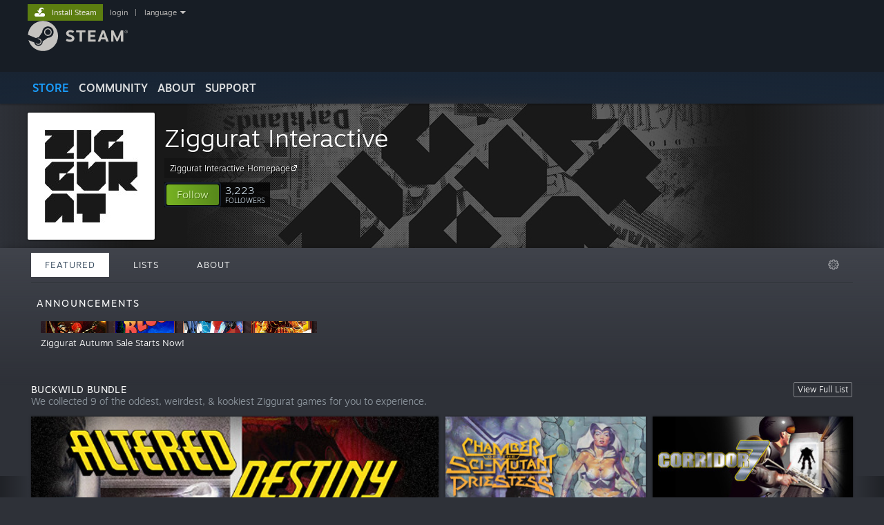

--- FILE ---
content_type: text/html; charset=UTF-8
request_url: https://store.steampowered.com/publisher/ziggurat?snr=1_5_9__400
body_size: 20693
content:
<!DOCTYPE html>
<html class=" responsive DesktopUI" lang="en"  >
<head>
	<meta http-equiv="Content-Type" content="text/html; charset=UTF-8">
			<meta name="viewport" content="width=device-width,initial-scale=1">
		<meta name="theme-color" content="#171a21">
		<title>Steam Publisher: Ziggurat Interactive</title>
	<link rel="shortcut icon" href="/favicon.ico" type="image/x-icon">

	
	
	<link href="https://store.fastly.steamstatic.com/public/shared/css/motiva_sans.css?v=YzJgj1FjzW34&amp;l=english&amp;_cdn=fastly" rel="stylesheet" type="text/css">
<link href="https://store.fastly.steamstatic.com/public/shared/css/shared_global.css?v=Xr8UEt8pTYrq&amp;l=english&amp;_cdn=fastly" rel="stylesheet" type="text/css">
<link href="https://store.fastly.steamstatic.com/public/shared/css/buttons.css?v=BZhNEtESfYSJ&amp;l=english&amp;_cdn=fastly" rel="stylesheet" type="text/css">
<link href="https://store.fastly.steamstatic.com/public/css/v6/store.css?v=1qFhqhx4suKR&amp;l=english&amp;_cdn=fastly" rel="stylesheet" type="text/css">
<link href="https://store.fastly.steamstatic.com/public/css/v6/browse.css?v=ZWD2OrhO7eSv&amp;l=english&amp;_cdn=fastly" rel="stylesheet" type="text/css">
<link href="https://store.fastly.steamstatic.com/public/css/v6/curators_common.css?v=ZzQArUxaaHAh&amp;l=english&amp;_cdn=fastly" rel="stylesheet" type="text/css">
<link href="https://store.fastly.steamstatic.com/public/css/v6/curator_recommendations.css?v=y2sGaGbsepKO&amp;l=english&amp;_cdn=fastly" rel="stylesheet" type="text/css">
<link href="https://store.fastly.steamstatic.com/public/css/v6/curator_announcements.css?v=TE7rE-U8VGGn&amp;l=english&amp;_cdn=fastly" rel="stylesheet" type="text/css">
<link href="https://store.fastly.steamstatic.com/public/shared/css/shared_responsive.css?v=WVLOLXraD1WH&amp;l=english&amp;_cdn=fastly" rel="stylesheet" type="text/css">
<script type="text/javascript" src="https://store.fastly.steamstatic.com/public/shared/javascript/jquery-1.8.3.min.js?v=NXam5zydzNu8&amp;l=english&amp;_cdn=fastly"></script>
<script type="text/javascript">$J = jQuery.noConflict();</script><script type="text/javascript">VALVE_PUBLIC_PATH = "https:\/\/store.fastly.steamstatic.com\/public\/";</script><script type="text/javascript" src="https://store.fastly.steamstatic.com/public/shared/javascript/tooltip.js?v=LZHsOVauqTrm&amp;l=english&amp;_cdn=fastly"></script>

<script type="text/javascript" src="https://store.fastly.steamstatic.com/public/shared/javascript/shared_global.js?v=x5wW9YfLl2m8&amp;l=english&amp;_cdn=fastly"></script>

<script type="text/javascript" src="https://store.fastly.steamstatic.com/public/shared/javascript/auth_refresh.js?v=w6QbwI-5-j2S&amp;l=english&amp;_cdn=fastly"></script>

<script type="text/javascript" src="https://store.fastly.steamstatic.com/public/javascript/main.js?v=IBr21mD23BIS&amp;l=english&amp;_cdn=fastly"></script>

<script type="text/javascript" src="https://store.fastly.steamstatic.com/public/javascript/dynamicstore.js?v=3P4YAlppbh1T&amp;l=english&amp;_cdn=fastly"></script>

<script type="text/javascript">
	var __PrototypePreserve=[];
	__PrototypePreserve[0] = Array.from;
	__PrototypePreserve[1] = Array.prototype.filter;
	__PrototypePreserve[2] = Array.prototype.flatMap;
	__PrototypePreserve[3] = Array.prototype.find;
	__PrototypePreserve[4] = Array.prototype.some;
	__PrototypePreserve[5] = Function.prototype.bind;
	__PrototypePreserve[6] = HTMLElement.prototype.scrollTo;
</script>
<script type="text/javascript" src="https://store.fastly.steamstatic.com/public/javascript/prototype-1.7.js?v=npJElBnrEO6W&amp;l=english&amp;_cdn=fastly"></script>
<script type="text/javascript">
	Array.from = __PrototypePreserve[0] || Array.from;
	Array.prototype.filter = __PrototypePreserve[1] || Array.prototype.filter;
	Array.prototype.flatMap = __PrototypePreserve[2] || Array.prototype.flatMap;
	Array.prototype.find = __PrototypePreserve[3] || Array.prototype.find;
	Array.prototype.some = __PrototypePreserve[4] || Array.prototype.some;
	Function.prototype.bind = __PrototypePreserve[5] || Function.prototype.bind;
	HTMLElement.prototype.scrollTo = __PrototypePreserve[6] || HTMLElement.prototype.scrollTo;
</script>
<script type="text/javascript">
	var __ScriptaculousPreserve=[];
	__ScriptaculousPreserve[0] = Array.from;
	__ScriptaculousPreserve[1] = Function.prototype.bind;
	__ScriptaculousPreserve[2] = HTMLElement.prototype.scrollTo;
</script>
<script type="text/javascript" src="https://store.fastly.steamstatic.com/public/javascript/scriptaculous/_combined.js?v=lz_99vci25ux&amp;l=english&amp;_cdn=fastly&amp;load=effects,controls,slider"></script>
<script type="text/javascript">
	Array.from = __ScriptaculousPreserve[0] || Array.from;
	Function.prototype.bind = __ScriptaculousPreserve[1] || Function.prototype.bind;
	HTMLElement.prototype.scrollTo = __ScriptaculousPreserve[2] || HTMLElement.prototype.scrollTo;
delete String['__parseStyleElement'];  Prototype.Browser.WebKit = true;</script>
<script type="text/javascript">Object.seal && [ Object, Array, String, Number ].map( function( builtin ) { Object.seal( builtin.prototype ); } );</script>
		<script type="text/javascript">
			document.addEventListener('DOMContentLoaded', function(event) {
				$J.data( document, 'x_readytime', new Date().getTime() );
				$J.data( document, 'x_oldref', GetNavCookie() );
				SetupTooltips( { tooltipCSSClass: 'store_tooltip'} );
		});
		</script><script type="text/javascript" src="https://store.fastly.steamstatic.com/public/javascript/curator_common.js?v=DDSSuwwgJ-XA&amp;l=english&amp;_cdn=fastly"></script>
<script type="text/javascript" src="https://store.fastly.steamstatic.com/public/javascript/curator_recommendations.js?v=ZHH6OZRrGWaO&amp;l=english&amp;_cdn=fastly"></script>
<script type="text/javascript" src="https://store.fastly.steamstatic.com/public/javascript/app_tagging.js?v=jzh2Y03tD8Ea&amp;l=english&amp;_cdn=fastly"></script>
<script type="text/javascript" src="https://store.fastly.steamstatic.com/public/javascript/curator_landing.js?v=IksvwIUC5JCT&amp;l=english&amp;_cdn=fastly"></script>
<script type="text/javascript" src="https://store.fastly.steamstatic.com/public/shared/javascript/shared_responsive_adapter.js?v=cOPkuDRAsmuy&amp;l=english&amp;_cdn=fastly"></script>

						<meta name="twitter:card" content="summary">
					<meta name="Description" content="">
			
	<meta name="twitter:site" content="@steam" />

						<meta property="og:title" content="Steam Publisher: Ziggurat Interactive">
					<meta property="twitter:title" content="Steam Publisher: Ziggurat Interactive">
					<meta property="og:type" content="website">
					<meta property="fb:app_id" content="105386699540688">
					<meta property="og:site" content="Steam">
					<meta property="og:description" content="">
					<meta property="twitter:description" content="">
			
	
			<link rel="image_src" href="https://avatars.fastly.steamstatic.com/b853c82b5d8c9b8174610e51e5d4e19eb1705a92_full.jpg">
		<meta property="og:image" content="https://avatars.fastly.steamstatic.com/b853c82b5d8c9b8174610e51e5d4e19eb1705a92_full.jpg">
		<meta name="twitter:image" content="https://avatars.fastly.steamstatic.com/b853c82b5d8c9b8174610e51e5d4e19eb1705a92_full.jpg" />
				
	
	
	
	
	</head>
<body class="v6 game_bg curator creatorhome widestore v7menu responsive_page ">


<div class="responsive_page_frame with_header">
						<div role="navigation" class="responsive_page_menu_ctn mainmenu" aria-label="Mobile Menu">
				<div class="responsive_page_menu"  id="responsive_page_menu">
										<div class="mainmenu_contents">
						<div class="mainmenu_contents_items">
															<a class="menuitem" href="https://store.steampowered.com/login/?redir=publisher%2Fziggurat%3Fsnr%3D1_5_9__400&redir_ssl=1&snr=1_1056_4_18_global-header">
									Login								</a>
															<a class="menuitem supernav supernav_active" href="https://store.steampowered.com/?snr=1_1056_4_18_global-responsive-menu&curator_clanid=36750418" data-tooltip-type="selector" data-tooltip-content=".submenu_Store">
				Store			</a>
			<div class="submenu_Store" style="display: none;" data-submenuid="Store">
														<a class="submenuitem" href="https://store.steampowered.com/?snr=1_1056_4_18_global-responsive-menu&curator_clanid=36750418">
						Home											</a>
														<a class="submenuitem" href="https://store.steampowered.com/explore/?snr=1_1056_4_18_global-responsive-menu&curator_clanid=36750418">
						Discovery Queue											</a>
														<a class="submenuitem" href="https://steamcommunity.com/my/wishlist/">
						Wishlist											</a>
														<a class="submenuitem" href="https://store.steampowered.com/points/shop/?snr=1_1056_4_18_global-responsive-menu&curator_clanid=36750418">
						Points Shop											</a>
														<a class="submenuitem" href="https://store.steampowered.com/news/?snr=1_1056_4_18_global-responsive-menu&curator_clanid=36750418">
						News											</a>
														<a class="submenuitem" href="https://store.steampowered.com/stats/?snr=1_1056_4_18_global-responsive-menu&curator_clanid=36750418">
						Stats											</a>
							</div>
										<a class="menuitem supernav" href="https://steamcommunity.com/" data-tooltip-type="selector" data-tooltip-content=".submenu_Community">
				Community			</a>
			<div class="submenu_Community" style="display: none;" data-submenuid="Community">
														<a class="submenuitem" href="https://steamcommunity.com/">
						Home											</a>
														<a class="submenuitem" href="https://steamcommunity.com/discussions/">
						Discussions											</a>
														<a class="submenuitem" href="https://steamcommunity.com/workshop/">
						Workshop											</a>
														<a class="submenuitem" href="https://steamcommunity.com/market/">
						Market											</a>
														<a class="submenuitem" href="https://steamcommunity.com/?subsection=broadcasts">
						Broadcasts											</a>
							</div>
										<a class="menuitem " href="https://store.steampowered.com/about/?snr=1_1056_4_18_global-responsive-menu&curator_clanid=36750418">
				About			</a>
										<a class="menuitem " href="https://help.steampowered.com/en/">
				Support			</a>
			
							<div class="minor_menu_items">
																								<div class="menuitem change_language_action">
									Change language								</div>
																																	<a class="menuitem" href="https://store.steampowered.com/mobile" target="_blank" rel="noreferrer">Get the Steam Mobile App</a>
																									<div class="menuitem" role="link" onclick="Responsive_RequestDesktopView();">
										View desktop website									</div>
															</div>
						</div>
						<div class="mainmenu_footer_spacer  "></div>
						<div class="mainmenu_footer">
															<div class="mainmenu_footer_logo"><img src="https://store.fastly.steamstatic.com/public/shared/images/responsive/footerLogo_valve_new.png"></div>
								© Valve Corporation. All rights reserved. All trademarks are property of their respective owners in the US and other countries.								<span class="mainmenu_valve_links">
									<a href="https://store.steampowered.com/privacy_agreement/?snr=1_1056_4_18_global-responsive-menu&curator_clanid=36750418" target="_blank">Privacy Policy</a>
									&nbsp;| &nbsp;<a href="http://www.valvesoftware.com/legal.htm" target="_blank">Legal</a>
									&nbsp;| &nbsp;<a href="https://help.steampowered.com/faqs/view/10BB-D27A-6378-4436" target="_blank">Accessibility</a>
									&nbsp;| &nbsp;<a href="https://store.steampowered.com/subscriber_agreement/?snr=1_1056_4_18_global-responsive-menu&curator_clanid=36750418" target="_blank">Steam Subscriber Agreement</a>
									&nbsp;| &nbsp;<a href="https://store.steampowered.com/steam_refunds/?snr=1_1056_4_18_global-responsive-menu&curator_clanid=36750418" target="_blank">Refunds</a>
								</span>
													</div>
					</div>
									</div>
			</div>
		
		<div class="responsive_local_menu_tab"></div>

		<div class="responsive_page_menu_ctn localmenu">
			<div class="responsive_page_menu"  id="responsive_page_local_menu" data-panel="{&quot;onOptionsActionDescription&quot;:&quot;Filter&quot;,&quot;onOptionsButton&quot;:&quot;Responsive_ToggleLocalMenu()&quot;,&quot;onCancelButton&quot;:&quot;Responsive_ToggleLocalMenu()&quot;}">
				<div class="localmenu_content" data-panel="{&quot;maintainY&quot;:true,&quot;bFocusRingRoot&quot;:true,&quot;flow-children&quot;:&quot;column&quot;}">
				</div>
			</div>
		</div>



					<div class="responsive_header">
				<div class="responsive_header_content">
					<div id="responsive_menu_logo">
						<img src="https://store.fastly.steamstatic.com/public/shared/images/responsive/header_menu_hamburger.png" height="100%">
											</div>
					<div class="responsive_header_logo">
						<a href="https://store.steampowered.com/?snr=1_1056_4_18_global-responsive-menu&curator_clanid=36750418">
															<img src="https://store.fastly.steamstatic.com/public/shared/images/responsive/header_logo.png" height="36" border="0" alt="STEAM">
													</a>
					</div>
					<div class="responsive_header_react_target" data-featuretarget="store-menu-responsive-search"><div class="responsive_header_react_placeholder"></div></div>				</div>
			</div>
		
		<div class="responsive_page_content_overlay">

		</div>

		<div class="responsive_fixonscroll_ctn nonresponsive_hidden ">
		</div>
	
	<div class="responsive_page_content">

		<div role="banner" id="global_header" data-panel="{&quot;flow-children&quot;:&quot;row&quot;}">
	<div class="content">
		<div class="logo">
			<span id="logo_holder">
									<a href="https://store.steampowered.com/?snr=1_1056_4_18_global-header&curator_clanid=36750418" aria-label="Link to the Steam Homepage">
						<img src="https://store.fastly.steamstatic.com/public/shared/images/header/logo_steam.svg?t=962016" width="176" height="44" alt="Link to the Steam Homepage">
					</a>
							</span>
		</div>

			<div role="navigation" class="supernav_container" aria-label="Global Menu">
								<a class="menuitem supernav supernav_active" href="https://store.steampowered.com/?snr=1_1056_4_18_global-header&curator_clanid=36750418" data-tooltip-type="selector" data-tooltip-content=".submenu_Store">
				STORE			</a>
			<div class="submenu_Store" style="display: none;" data-submenuid="Store">
														<a class="submenuitem" href="https://store.steampowered.com/?snr=1_1056_4_18_global-header&curator_clanid=36750418">
						Home											</a>
														<a class="submenuitem" href="https://store.steampowered.com/explore/?snr=1_1056_4_18_global-header&curator_clanid=36750418">
						Discovery Queue											</a>
														<a class="submenuitem" href="https://steamcommunity.com/my/wishlist/">
						Wishlist											</a>
														<a class="submenuitem" href="https://store.steampowered.com/points/shop/?snr=1_1056_4_18_global-header&curator_clanid=36750418">
						Points Shop											</a>
														<a class="submenuitem" href="https://store.steampowered.com/news/?snr=1_1056_4_18_global-header&curator_clanid=36750418">
						News											</a>
														<a class="submenuitem" href="https://store.steampowered.com/stats/?snr=1_1056_4_18_global-header&curator_clanid=36750418">
						Stats											</a>
							</div>
										<a class="menuitem supernav" href="https://steamcommunity.com/" data-tooltip-type="selector" data-tooltip-content=".submenu_Community">
				COMMUNITY			</a>
			<div class="submenu_Community" style="display: none;" data-submenuid="Community">
														<a class="submenuitem" href="https://steamcommunity.com/">
						Home											</a>
														<a class="submenuitem" href="https://steamcommunity.com/discussions/">
						Discussions											</a>
														<a class="submenuitem" href="https://steamcommunity.com/workshop/">
						Workshop											</a>
														<a class="submenuitem" href="https://steamcommunity.com/market/">
						Market											</a>
														<a class="submenuitem" href="https://steamcommunity.com/?subsection=broadcasts">
						Broadcasts											</a>
							</div>
										<a class="menuitem " href="https://store.steampowered.com/about/?snr=1_1056_4_18_global-header&curator_clanid=36750418">
				About			</a>
										<a class="menuitem " href="https://help.steampowered.com/en/">
				SUPPORT			</a>
				</div>
	<script type="text/javascript">
		jQuery(function($) {
			$('#global_header .supernav').v_tooltip({'location':'bottom', 'destroyWhenDone': false, 'tooltipClass': 'supernav_content', 'offsetY':-6, 'offsetX': 1, 'horizontalSnap': 4, 'tooltipParent': '#global_header .supernav_container', 'correctForScreenSize': false});
		});
	</script>

		<div id="global_actions">
			<div role="navigation" id="global_action_menu" aria-label="Account Menu">
									<a class="header_installsteam_btn header_installsteam_btn_green" href="https://store.steampowered.com/about/?snr=1_1056_4_18_global-header&curator_clanid=36750418">
						<div class="header_installsteam_btn_content">
							Install Steam						</div>
					</a>
				
				
									<a class="global_action_link" href="https://store.steampowered.com/login/?redir=publisher%2Fziggurat%3Fsnr%3D1_5_9__400&redir_ssl=1&snr=1_1056_4_18_global-header">login</a>
											&nbsp;|&nbsp;
						<span class="pulldown global_action_link" id="language_pulldown" onclick="ShowMenu( this, 'language_dropdown', 'right' );">language</span>
						<div class="popup_block_new" id="language_dropdown" style="display: none;">
							<div class="popup_body popup_menu">
																																					<a class="popup_menu_item tight" href="?l=schinese&snr=1_5_9__400" onclick="ChangeLanguage( 'schinese' ); return false;">简体中文 (Simplified Chinese)</a>
																													<a class="popup_menu_item tight" href="?l=tchinese&snr=1_5_9__400" onclick="ChangeLanguage( 'tchinese' ); return false;">繁體中文 (Traditional Chinese)</a>
																													<a class="popup_menu_item tight" href="?l=japanese&snr=1_5_9__400" onclick="ChangeLanguage( 'japanese' ); return false;">日本語 (Japanese)</a>
																													<a class="popup_menu_item tight" href="?l=koreana&snr=1_5_9__400" onclick="ChangeLanguage( 'koreana' ); return false;">한국어 (Korean)</a>
																													<a class="popup_menu_item tight" href="?l=thai&snr=1_5_9__400" onclick="ChangeLanguage( 'thai' ); return false;">ไทย (Thai)</a>
																													<a class="popup_menu_item tight" href="?l=bulgarian&snr=1_5_9__400" onclick="ChangeLanguage( 'bulgarian' ); return false;">Български (Bulgarian)</a>
																													<a class="popup_menu_item tight" href="?l=czech&snr=1_5_9__400" onclick="ChangeLanguage( 'czech' ); return false;">Čeština (Czech)</a>
																													<a class="popup_menu_item tight" href="?l=danish&snr=1_5_9__400" onclick="ChangeLanguage( 'danish' ); return false;">Dansk (Danish)</a>
																													<a class="popup_menu_item tight" href="?l=german&snr=1_5_9__400" onclick="ChangeLanguage( 'german' ); return false;">Deutsch (German)</a>
																																							<a class="popup_menu_item tight" href="?l=spanish&snr=1_5_9__400" onclick="ChangeLanguage( 'spanish' ); return false;">Español - España (Spanish - Spain)</a>
																													<a class="popup_menu_item tight" href="?l=latam&snr=1_5_9__400" onclick="ChangeLanguage( 'latam' ); return false;">Español - Latinoamérica (Spanish - Latin America)</a>
																													<a class="popup_menu_item tight" href="?l=greek&snr=1_5_9__400" onclick="ChangeLanguage( 'greek' ); return false;">Ελληνικά (Greek)</a>
																													<a class="popup_menu_item tight" href="?l=french&snr=1_5_9__400" onclick="ChangeLanguage( 'french' ); return false;">Français (French)</a>
																													<a class="popup_menu_item tight" href="?l=italian&snr=1_5_9__400" onclick="ChangeLanguage( 'italian' ); return false;">Italiano (Italian)</a>
																													<a class="popup_menu_item tight" href="?l=indonesian&snr=1_5_9__400" onclick="ChangeLanguage( 'indonesian' ); return false;">Bahasa Indonesia (Indonesian)</a>
																													<a class="popup_menu_item tight" href="?l=hungarian&snr=1_5_9__400" onclick="ChangeLanguage( 'hungarian' ); return false;">Magyar (Hungarian)</a>
																													<a class="popup_menu_item tight" href="?l=dutch&snr=1_5_9__400" onclick="ChangeLanguage( 'dutch' ); return false;">Nederlands (Dutch)</a>
																													<a class="popup_menu_item tight" href="?l=norwegian&snr=1_5_9__400" onclick="ChangeLanguage( 'norwegian' ); return false;">Norsk (Norwegian)</a>
																													<a class="popup_menu_item tight" href="?l=polish&snr=1_5_9__400" onclick="ChangeLanguage( 'polish' ); return false;">Polski (Polish)</a>
																													<a class="popup_menu_item tight" href="?l=portuguese&snr=1_5_9__400" onclick="ChangeLanguage( 'portuguese' ); return false;">Português (Portuguese - Portugal)</a>
																													<a class="popup_menu_item tight" href="?l=brazilian&snr=1_5_9__400" onclick="ChangeLanguage( 'brazilian' ); return false;">Português - Brasil (Portuguese - Brazil)</a>
																													<a class="popup_menu_item tight" href="?l=romanian&snr=1_5_9__400" onclick="ChangeLanguage( 'romanian' ); return false;">Română (Romanian)</a>
																													<a class="popup_menu_item tight" href="?l=russian&snr=1_5_9__400" onclick="ChangeLanguage( 'russian' ); return false;">Русский (Russian)</a>
																													<a class="popup_menu_item tight" href="?l=finnish&snr=1_5_9__400" onclick="ChangeLanguage( 'finnish' ); return false;">Suomi (Finnish)</a>
																													<a class="popup_menu_item tight" href="?l=swedish&snr=1_5_9__400" onclick="ChangeLanguage( 'swedish' ); return false;">Svenska (Swedish)</a>
																													<a class="popup_menu_item tight" href="?l=turkish&snr=1_5_9__400" onclick="ChangeLanguage( 'turkish' ); return false;">Türkçe (Turkish)</a>
																													<a class="popup_menu_item tight" href="?l=vietnamese&snr=1_5_9__400" onclick="ChangeLanguage( 'vietnamese' ); return false;">Tiếng Việt (Vietnamese)</a>
																													<a class="popup_menu_item tight" href="?l=ukrainian&snr=1_5_9__400" onclick="ChangeLanguage( 'ukrainian' ); return false;">Українська (Ukrainian)</a>
																									<a class="popup_menu_item tight" href="https://www.valvesoftware.com/en/contact?contact-person=Translation%20Team%20Feedback" target="_blank">Report a translation problem</a>
							</div>
						</div>
												</div>
					</div>
			</div>
</div>
<div class="StoreMenuLoadingPlaceholder" data-featuretarget="store-menu-v7"><div class="PlaceholderInner"></div></div><div id="responsive_store_nav_ctn"></div><div id="responsive_store_nav_overlay" style="display:none"><div id="responsive_store_nav_overlay_ctn"></div><div id="responsive_store_nav_overlay_bottom"></div></div><div id="responsive_store_search_overlay" style="display:none"></div><div data-cart-banner-spot="1"></div>
		<div role="main" class="responsive_page_template_content" id="responsive_page_template_content" data-panel="{&quot;autoFocus&quot;:true}" >

			<div id="application_config" style="display: none;"  data-config="{&quot;EUNIVERSE&quot;:1,&quot;WEB_UNIVERSE&quot;:&quot;public&quot;,&quot;LANGUAGE&quot;:&quot;english&quot;,&quot;COUNTRY&quot;:&quot;US&quot;,&quot;MEDIA_CDN_COMMUNITY_URL&quot;:&quot;https:\/\/cdn.fastly.steamstatic.com\/steamcommunity\/public\/&quot;,&quot;MEDIA_CDN_URL&quot;:&quot;https:\/\/cdn.fastly.steamstatic.com\/&quot;,&quot;VIDEO_CDN_URL&quot;:&quot;https:\/\/video.fastly.steamstatic.com\/&quot;,&quot;COMMUNITY_CDN_URL&quot;:&quot;https:\/\/community.fastly.steamstatic.com\/&quot;,&quot;COMMUNITY_CDN_ASSET_URL&quot;:&quot;https:\/\/cdn.fastly.steamstatic.com\/steamcommunity\/public\/assets\/&quot;,&quot;STORE_CDN_URL&quot;:&quot;https:\/\/store.fastly.steamstatic.com\/&quot;,&quot;PUBLIC_SHARED_URL&quot;:&quot;https:\/\/store.fastly.steamstatic.com\/public\/shared\/&quot;,&quot;COMMUNITY_BASE_URL&quot;:&quot;https:\/\/steamcommunity.com\/&quot;,&quot;CHAT_BASE_URL&quot;:&quot;https:\/\/steamcommunity.com\/&quot;,&quot;STORE_BASE_URL&quot;:&quot;https:\/\/store.steampowered.com\/&quot;,&quot;STORE_CHECKOUT_BASE_URL&quot;:&quot;https:\/\/checkout.steampowered.com\/&quot;,&quot;IMG_URL&quot;:&quot;https:\/\/store.fastly.steamstatic.com\/public\/images\/&quot;,&quot;STEAMTV_BASE_URL&quot;:&quot;https:\/\/steam.tv\/&quot;,&quot;HELP_BASE_URL&quot;:&quot;https:\/\/help.steampowered.com\/&quot;,&quot;PARTNER_BASE_URL&quot;:&quot;https:\/\/partner.steamgames.com\/&quot;,&quot;STATS_BASE_URL&quot;:&quot;https:\/\/partner.steampowered.com\/&quot;,&quot;INTERNAL_STATS_BASE_URL&quot;:&quot;https:\/\/steamstats.valve.org\/&quot;,&quot;IN_CLIENT&quot;:false,&quot;USE_POPUPS&quot;:false,&quot;STORE_ICON_BASE_URL&quot;:&quot;https:\/\/shared.fastly.steamstatic.com\/store_item_assets\/steam\/apps\/&quot;,&quot;STORE_ITEM_BASE_URL&quot;:&quot;https:\/\/shared.fastly.steamstatic.com\/store_item_assets\/&quot;,&quot;WEBAPI_BASE_URL&quot;:&quot;https:\/\/api.steampowered.com\/&quot;,&quot;TOKEN_URL&quot;:&quot;https:\/\/store.steampowered.com\/\/chat\/clientjstoken&quot;,&quot;BUILD_TIMESTAMP&quot;:1765398504,&quot;PAGE_TIMESTAMP&quot;:1765462659,&quot;IN_TENFOOT&quot;:false,&quot;IN_GAMEPADUI&quot;:false,&quot;IN_CHROMEOS&quot;:false,&quot;IN_MOBILE_WEBVIEW&quot;:false,&quot;PLATFORM&quot;:&quot;macos&quot;,&quot;BASE_URL_STORE_CDN_ASSETS&quot;:&quot;https:\/\/cdn.fastly.steamstatic.com\/store\/&quot;,&quot;EREALM&quot;:1,&quot;LOGIN_BASE_URL&quot;:&quot;https:\/\/login.steampowered.com\/&quot;,&quot;AVATAR_BASE_URL&quot;:&quot;https:\/\/avatars.fastly.steamstatic.com\/&quot;,&quot;FROM_WEB&quot;:true,&quot;WEBSITE_ID&quot;:&quot;Store&quot;,&quot;BASE_URL_SHARED_CDN&quot;:&quot;https:\/\/shared.fastly.steamstatic.com\/&quot;,&quot;CLAN_CDN_ASSET_URL&quot;:&quot;https:\/\/clan.fastly.steamstatic.com\/&quot;,&quot;COMMUNITY_ASSETS_BASE_URL&quot;:&quot;https:\/\/shared.fastly.steamstatic.com\/community_assets\/&quot;,&quot;SNR&quot;:&quot;1_1056_4_18&quot;}" data-userinfo="{&quot;logged_in&quot;:false,&quot;country_code&quot;:&quot;US&quot;,&quot;excluded_content_descriptors&quot;:[3,4]}" data-hwinfo="{&quot;bSteamOS&quot;:false,&quot;bSteamDeck&quot;:false}" data-broadcastuser="{&quot;success&quot;:1,&quot;bHideStoreBroadcast&quot;:false}" data-broadcast="{&quot;clanid&quot;:36750418,&quot;listid&quot;:&quot;&quot;}" data-store_user_config="{&quot;webapi_token&quot;:&quot;&quot;,&quot;shoppingcart&quot;:null,&quot;originating_navdata&quot;:{&quot;domain&quot;:&quot;store.steampowered.com&quot;,&quot;controller&quot;:&quot;application&quot;,&quot;method&quot;:&quot;app&quot;,&quot;submethod&quot;:&quot;&quot;,&quot;feature&quot;:&quot;game-highlights&quot;,&quot;depth&quot;:0,&quot;countrycode&quot;:&quot;US&quot;,&quot;webkey&quot;:null,&quot;is_client&quot;:false,&quot;curator_data&quot;:null,&quot;is_likely_bot&quot;:true,&quot;is_utm&quot;:false},&quot;wishlist_item_count&quot;:0}"></div><div id="application_root"></div><script>window.g_wapit="";</script><link href="https://store.fastly.steamstatic.com/public/css/applications/store/main.css?v=iq4uyeaUpBfX&amp;l=english&amp;_cdn=fastly" rel="stylesheet" type="text/css">
<script type="text/javascript" src="https://store.fastly.steamstatic.com/public/javascript/applications/store/manifest.js?v=QcTCQ0MlcVHj&amp;l=english&amp;_cdn=fastly"></script>
<script type="text/javascript" src="https://store.fastly.steamstatic.com/public/javascript/applications/store/libraries~b28b7af69.js?v=L9JqUktT3bf9&amp;l=english&amp;_cdn=fastly"></script>
<script type="text/javascript" src="https://store.fastly.steamstatic.com/public/javascript/applications/store/main.js?v=ghkmUY5p0xa0&amp;l=english&amp;_cdn=fastly"></script>
<script type="text/javascript">
	var g_AccountID = 0;
	var g_Languages = ["english"];
	var g_sessionID = "eb5e6c7f4cc3d28e7bf1377a";
	var g_ServerTime = 1765462659;
	var g_bUseNewCartAPI = true;

	$J( InitMiniprofileHovers( 'https%3A%2F%2Fstore.steampowered.com%2F' ) );

	
	if ( typeof GStoreItemData != 'undefined' )
	{
		GStoreItemData.AddNavParams({
			__page_default: "1_1056_4_18",
			__page_default_obj: {"domain":"store.steampowered.com","controller":"curator","method":"default","submethod":"creator","feature":null,"depth":null,"countrycode":"US","webkey":null,"is_client":false,"curator_data":null,"is_likely_bot":true,"is_utm":null},
			__originating_obj: {"domain":"store.steampowered.com","controller":"application","method":"app","submethod":"","feature":"game-highlights","depth":0,"countrycode":"US","webkey":null,"is_client":false,"curator_data":null,"is_likely_bot":true,"is_utm":false},
			storemenu_recommendedtags: "1_1056_4_18_17"		});
	}

	if ( typeof GDynamicStore != 'undefined' )
	{
		GDynamicStore.Init(0, false, "", {"primary_language":null,"secondary_languages":null,"platform_windows":null,"platform_mac":null,"platform_linux":null,"timestamp_updated":null,"hide_store_broadcast":null,"review_score_preference":null,"timestamp_content_descriptor_preferences_updated":null,"provide_deck_feedback":null,"additional_languages":null}, 'US',
			{"bNoDefaultDescriptors":true});
		GStoreItemData.SetCurrencyFormatter(function( nValueInCents, bWholeUnitsOnly ) { var fmt = function( nValueInCents, bWholeUnitsOnly ) {	var format = v_numberformat( nValueInCents / 100, bWholeUnitsOnly ? 0 : 2, ".", ","); return format; };var strNegativeSymbol = '';	if ( nValueInCents < 0 ) { strNegativeSymbol = '-'; nValueInCents = -nValueInCents; }return strNegativeSymbol + "$" + fmt( nValueInCents, bWholeUnitsOnly );});
		GStoreItemData.SetCurrencyMinPriceIncrement(1);
	}
</script>
<script>
	var g_pagingData = {"query":"","total_count":126,"pagesize":10,"prefix":"Recommendations","clanid":36750418};

			var g_clanGroupsWGAuthToken = '';
		CuratorSetListDetails( [] );
	SetMyOtherCreatorHomes( null );
	SetCuratorSteamID( '103582791466271826' );
	$J( document ).ready( function() {
		var rgFacets = $J.parseJSON( '{"tagids":{"19":"83","4004":"57","4182":"54","21":"44","599":"44","9":"38","3964":"36","6691":"32","1774":"26","3942":"22","3839":"21","3871":"19","4305":"19","701":"18","1663":"17","3987":"17","4191":"16","1667":"15","12472":"14","1678":"13"},"type":{"game":"126","dlc":"3","demo":"1","music":"1"}}' );
		UpdateFilterTagCounts( rgFacets, 'type', 'filter_app_type_num_' );
		//TODO: Query Expansion
		UpdateFilterTagCounts( rgFacets, 'tagids', 'filter_tagid_num_', 131 );
		UpdateFilterTagCounts( rgFacets, 'recommend', 'filter_recommend_type_', 131 );

		$J("#client_filter").show();
		CuratorLanding_SetupMicrotrailer();
	});

</script>

	<script type="text/javascript">
	var g_strCuratorBaseURL = "https:\/\/store.steampowered.com\/publisher\/ziggurat\/";
	var g_strCuratorAdminURL = g_strCuratorBaseURL + 'admin/';

	var g_strCuratorCommunityBaseURL = "https:\/\/steamcommunity.com\/groups\/zigguratinteractive";
			var g_strCommunityCDNUrl = "https:\/\/clan.fastly.steamstatic.com\/images\/36750418\/";
		var g_bCanCurateApps = false;
	var g_bCanUploadHeader = true;
	var g_bIsCreatorHome = true;
	var g_bIsDLCPage = false;
	var g_bCanUpdateAvatar = true;
	var g_mapAppIDToAppNameSearch = null;
</script>



		<div class="background_header_ctn" style="background-image:url(https://clan.fastly.steamstatic.com/images/36750418/5ccc223cc8a463e837e13bf3644daf2b32f39e47.jpg)">

			<div class="background_gradient_ctn">&nbsp;</div>
		</div>
	

<div class="v7menu_spacer cartonly"></div>
<div id="curator_header_area_ctn_id" class="page_content_ctn curator_header_area_ctn">
	<div  class="page_content curator_header_ctn ">

		<div class="header_area page_section" id="header_container" data-section-config="{&quot;background&quot;:&quot;5ccc223cc8a463e837e13bf3644daf2b32f39e47.jpg&quot;}">

			<div data-panel="{&quot;autoFocus&quot;:true}" id="curator_avatar_image" class="curator_avatar_image">
				<a href="https://store.steampowered.com/publisher/ziggurat/"><img class="curator_avatar" src="https://avatars.fastly.steamstatic.com/b853c82b5d8c9b8174610e51e5d4e19eb1705a92_full.jpg"></a>
			</div>
			<div id="header_curator_details" class="curator_details">
				
				<h2 class="pageheader curator_name">
					<a data-panel="{&quot;focusable&quot;:false}" href="https://store.steampowered.com/publisher/ziggurat/">Ziggurat Interactive</a>
				</h2>

									<div data-panel="{&quot;flow-children&quot;:&quot;row&quot;}" class="socialmedia_accounts">
													<span><a data-panel="[]" class="curator_url ttip" href="https://steamcommunity.com/linkfilter/?u=https%3A%2F%2Fwww.ziggurat.games%2F" target="_blank" rel=" noopener">Ziggurat Interactive Homepage <img class="ext" src="https://store.fastly.steamstatic.com/public/images//v6/social/external_16_white.png"></a></span>
																	</div>

					<div class="follow_controls">
						<div class="follow_btn">
							<span data-panel="{&quot;focusable&quot;:true,&quot;clickOnActivate&quot;:true}" role="button" id="CuratorUnFollowBtn_36750418" class="btn_green_steamui btn_medium following"
								  onclick="FollowCurator( 36750418, false );"
								  style="display: none">
								<span><img src="https://store.fastly.steamstatic.com/public/images/v6/ico/ico_selected_green.png">Following</span>
							</span>
							<span data-panel="{&quot;focusable&quot;:true,&quot;clickOnActivate&quot;:true}" role="button" id="CuratorFollowBtn_36750418" class="btn_green_steamui btn_border_2px btn_medium"
								  data-tooltip-text="Follow this creator to to be notified via e-mail and in your Steam store when they release a new game. Email notifications can be turned off at any time."
								  onclick="FollowCurator( 36750418, true );"
								  >
								<span>Follow</span>
							</span>
						</div>
						<div class="follow_btn_stats">
							<div class="num_followers" id="CuratorNumFollowers_36750418">3,223</div>
							<div class="num_followers_text">Followers</div>
						</div>
					</div>

					<div class="ignore_controls " id="IgnoreControls"
						 data-tooltip-text="Steam will not recommend any of the games that they publish or develop to you.">
						<div class="ignore_btn">
							<span id="CuratorUnIgnoreBtn_36750418" class="btnv6_white_transparent  btn_medium ignoring" onclick="IgnoreCurator( 36750418, false );">
								<span><img src="https://store.fastly.steamstatic.com/public/images/v6/ico/ico_selected_green.png">Ignored</span>
							</span>
						</div>
					</div>

				
			</div>
		</div>

			</div>
</div>


<div class="page_content_ctn light_container bezel no_content creator_announcement_browse_adjustment">
	<div class="creator_grid_ctn">
		<div class="navigation_bar">
			<a data-panel="[]" href="https://store.steampowered.com/publisher/ziggurat/" class="selected featured">Featured</a>
			<a data-panel="[]" href="https://store.steampowered.com/publisher/ziggurat/lists/" class=" option_lists">Lists</a>
							<a data-panel="[]" href="https://store.steampowered.com/publisher/ziggurat/about/" class=" about">About</a>
															<div class="nav_right_side">
				<div class="curator_report">
					<a href="#" onclick="ShowMenu( this, 'curator_popup_body', 'right', 'bottom', true );return false" class="ttip"
					   data-tooltip-text="Options">
						<!-- <img src="https://store.fastly.steamstatic.com/public/images/v6/ico/ico_arrow_dn_for_select.png"/> -->
						<img src="https://store.fastly.steamstatic.com/public/images/bigpicture/icon_settings.png"/>
					</a>
				</div>
			</div>
		</div>

					<div data-featuretarget="broadcast-embed" class="broadcast_embed"></div>
		
		
					<div class="creator_announcement_container">
						<h2 class="announcement_top_title">Announcements</h2>
			<div data-panel="{&quot;flow-children&quot;:&quot;row&quot;}" class="creator_announcement_list peeking_carousel">
									<a href="https://store.steampowered.com/news/group/36750418/view/497207731782943227" class="creator_announcement_link">
	<div id="announcement_0" class="creator_announcement">
					<div class="creator_announcement_image" style="background-image:url('https://clan.fastly.steamstatic.com/images/36750418/6541b014560a440fe8a5c1bf96554512c42e0f29.png');">&nbsp;</div>
			<div class="creator_announcement_img_title">Ziggurat Autumn Sale Starts Now!</div>
			</div>
</a>
							</div>
					</div>
	

		<div class="popup_block_new" id="curator_popup_body"  style="display: none;">
			<div class="popup_body popup_menu">
									<a id="curator_header_ignore" class="popup_menu_item ttip" href="javascript:IgnoreCurator( 36750418, true );HideMenu( this, 'curator_popup_body' );"
						 data-tooltip-text="If you ignore a creator, then Steam will stop recommending any of the games that they publish or develop to you.">
						<span>Ignore this creator</span>
					</a>
					<a id="curator_header_unignore" class="popup_menu_item" href="javascript:IgnoreCurator( 36750418, false );HideMenu( this, 'curator_popup_body' );"
						style="display: none" >
						<span>Remove ignore state</span>
					</a>
								<a href="javascript:ReportAbuse( '[g:1:36750418]' );" class="popup_menu_item ttip">
					<span>Report this creator</span>
				</a>
			</div>
		</div>


	
	
<div class="page_content_ctn content_highlights ">
	<div class="page_content editable" style="position:relative;">
		<div class="page_section featured_list curator_paginates" data-section-config="{&quot;type&quot;:&quot;featured_list&quot;,&quot;listid&quot;:102839,&quot;listid_label&quot;:&quot;Select...&quot;,&quot;tagid&quot;:0,&quot;tagid_label&quot;:&quot;Select...&quot;,&quot;sort&quot;:&quot;recent&quot;,&quot;presentation&quot;:&quot;bigthengrid&quot;,&quot;linkedhomepages&quot;:&quot;[]&quot;,&quot;linktitle&quot;:&quot;franchise&quot;}" data-index="1">
	<div class="section_title_ctn">		<div  class="section_title_ctn">
			<div class="header_right_button">
				<a class="btnv6_white_transparent btn_small_thin " href="https://store.steampowered.com/publisher/ziggurat/list/102839"><span>View Full List</span></a>
			</div>
			<a href="https://store.steampowered.com/publisher/ziggurat/list/102839"><h2>Buckwild Bundle</h2></a>
			<p>We collected 9 of the oddest, weirdest, &amp; kookiest Ziggurat games for you to experience.</p>
		</div>
</div>

	<div class="featured_list_container carousel_container paging_capsules" id="featured_list_1">
		<div class="carousel_items">
							<div class="list_capsules">
					<a  data-ds-appid="1357540" data-ds-itemkey="App_1357540" data-ds-tagids="[21,1698,1710,1714,4305,1673,4004]" data-ds-crtrids="[36750418]" onmouseover="GameHover( this, event, 'global_hover', {&quot;type&quot;:&quot;app&quot;,&quot;id&quot;:1357540,&quot;public&quot;:1,&quot;v6&quot;:1} );" onmouseout="HideGameHover( this, event, 'global_hover' )" class="store_capsule price_inline" data-ds-appid="1357540" href="https://store.steampowered.com/app/1357540/Altered_Destiny/?snr=1_1056_4_18_1057&curator_clanid=36750418" >
		<div class="capsule capsule_image_ctn header"><img src="https://shared.fastly.steamstatic.com/store_item_assets/steam/apps/1357540/header.jpg?t=1597363563" alt="Altered Destiny"></div><div class="discount_block discount_block_inline no_discount" data-price-final="699" data-bundlediscount="0" data-discount="0"><div class="discount_prices"><div class="discount_final_price">$6.99</div></div></div></a><a  data-ds-appid="768480" data-ds-itemkey="App_768480" data-ds-tagids="[21,19,9,1698,3964]" data-ds-crtrids="[36750418,33072480]" onmouseover="GameHover( this, event, 'global_hover', {&quot;type&quot;:&quot;app&quot;,&quot;id&quot;:768480,&quot;public&quot;:1,&quot;v6&quot;:1} );" onmouseout="HideGameHover( this, event, 'global_hover' )" class="store_capsule price_inline" data-ds-appid="768480" href="https://store.steampowered.com/app/768480/Chamber_of_the_SciMutant_Priestess/?snr=1_1056_4_18_1057&curator_clanid=36750418" >
		<div class="capsule capsule_image_ctn headerv5"><img src="https://shared.fastly.steamstatic.com/store_item_assets/steam/apps/768480/header_292x136.jpg?t=1599173253" alt="Chamber of the Sci-Mutant Priestess"></div><div class="discount_block discount_block_inline no_discount" data-price-final="699" data-bundlediscount="0" data-discount="0"><div class="discount_prices"><div class="discount_final_price">$6.99</div></div></div></a><a  data-ds-appid="1341890" data-ds-itemkey="App_1341890" data-ds-tagids="[4004,1673,1663,1774,3964,6691,19]" data-ds-descids="[2,5]" data-ds-crtrids="[36750418]" onmouseover="GameHover( this, event, 'global_hover', {&quot;type&quot;:&quot;app&quot;,&quot;id&quot;:1341890,&quot;public&quot;:1,&quot;v6&quot;:1} );" onmouseout="HideGameHover( this, event, 'global_hover' )" class="store_capsule price_inline" data-ds-appid="1341890" href="https://store.steampowered.com/app/1341890/Corridor_7_Alien_Invasion/?snr=1_1056_4_18_1057&curator_clanid=36750418" >
		<div class="capsule capsule_image_ctn headerv5"><img src="https://shared.fastly.steamstatic.com/store_item_assets/steam/apps/1341890/header_292x136.jpg?t=1628736578" alt="Corridor 7: Alien Invasion"></div><div class="discount_block discount_block_inline no_discount" data-price-final="999" data-bundlediscount="0" data-discount="0"><div class="discount_prices"><div class="discount_final_price">$9.99</div></div></div></a><a  data-ds-appid="1006450" data-ds-itemkey="App_1006450" data-ds-tagids="[21,31275]" data-ds-crtrids="[36750418,33072480]" onmouseover="GameHover( this, event, 'global_hover', {&quot;type&quot;:&quot;app&quot;,&quot;id&quot;:1006450,&quot;public&quot;:1,&quot;v6&quot;:1} );" onmouseout="HideGameHover( this, event, 'global_hover' )" class="store_capsule price_inline" data-ds-appid="1006450" href="https://store.steampowered.com/app/1006450/Eric_The_Unready/?snr=1_1056_4_18_1057&curator_clanid=36750418" >
		<div class="capsule capsule_image_ctn headerv5"><img src="https://shared.fastly.steamstatic.com/store_item_assets/steam/apps/1006450/header_292x136.jpg?t=1731356514" alt="Eric The Unready"></div><div class="discount_block discount_block_inline no_discount" data-price-final="699" data-bundlediscount="0" data-discount="0"><div class="discount_prices"><div class="discount_final_price">$6.99</div></div></div></a><a  data-ds-appid="493320" data-ds-itemkey="App_493320" data-ds-tagids="[19,1663,1667,6691,18594,1664,1695]" data-ds-crtrids="[36750418,35581101]" onmouseover="GameHover( this, event, 'global_hover', {&quot;type&quot;:&quot;app&quot;,&quot;id&quot;:493320,&quot;public&quot;:1,&quot;v6&quot;:1} );" onmouseout="HideGameHover( this, event, 'global_hover' )" class="store_capsule price_inline" data-ds-appid="493320" href="https://store.steampowered.com/app/493320/Killing_Time_Classic/?snr=1_1056_4_18_1057&curator_clanid=36750418" >
		<div class="capsule capsule_image_ctn headerv5"><img src="https://shared.fastly.steamstatic.com/store_item_assets/steam/apps/493320/header_292x136.jpg?t=1729886040" alt="Killing Time (Classic)"></div><div class="discount_block discount_block_inline" data-price-final="299" data-bundlediscount="0" data-discount="70" role="link" aria-label="70% off. $9.99 normally, discounted to $2.99"><div class="discount_pct">-70%</div><div class="discount_prices"><div class="discount_original_price">$9.99</div><div class="discount_final_price">$2.99</div></div></div></a>				</div>
							<div class="list_capsules">
					<a  data-ds-appid="1299730" data-ds-itemkey="App_1299730" data-ds-tagids="[21,6650,1698,1719,3871,4004]" data-ds-descids="[1,5]" data-ds-crtrids="[36750418]" onmouseover="GameHover( this, event, 'global_hover', {&quot;type&quot;:&quot;app&quot;,&quot;id&quot;:1299730,&quot;public&quot;:1,&quot;v6&quot;:1} );" onmouseout="HideGameHover( this, event, 'global_hover' )" class="store_capsule price_inline" data-ds-appid="1299730" href="https://store.steampowered.com/app/1299730/Les_Manley_in_Lost_in_LA/?snr=1_1056_4_18_1057&curator_clanid=36750418" >
		<div class="capsule capsule_image_ctn header"><img src="https://shared.fastly.steamstatic.com/store_item_assets/steam/apps/1299730/header.jpg?t=1604674648" alt="Les Manley in: Lost in L.A."></div><div class="discount_block discount_block_inline no_discount" data-price-final="699" data-bundlediscount="0" data-discount="0"><div class="discount_prices"><div class="discount_final_price">$6.99</div></div></div></a><a  data-ds-appid="1255410" data-ds-itemkey="App_1255410" data-ds-tagids="[701,19,3942,4004,1710,8093,4305]" data-ds-descids="[5]" data-ds-crtrids="[36750418]" onmouseover="GameHover( this, event, 'global_hover', {&quot;type&quot;:&quot;app&quot;,&quot;id&quot;:1255410,&quot;public&quot;:1,&quot;v6&quot;:1} );" onmouseout="HideGameHover( this, event, 'global_hover' )" class="store_capsule price_inline" data-ds-appid="1255410" href="https://store.steampowered.com/app/1255410/Purple_Saturn_Day/?snr=1_1056_4_18_1057&curator_clanid=36750418" >
		<div class="capsule capsule_image_ctn headerv5"><img src="https://shared.fastly.steamstatic.com/store_item_assets/steam/apps/1255410/header_292x136.jpg?t=1614126073" alt="Purple Saturn Day"></div><div class="discount_block discount_block_inline no_discount" data-price-final="499" data-bundlediscount="0" data-discount="0"><div class="discount_prices"><div class="discount_final_price">$4.99</div></div></div></a><a  data-ds-appid="1028460" data-ds-itemkey="App_1028460" data-ds-tagids="[21,122,31275]" data-ds-descids="[1,5]" data-ds-crtrids="[36750418,33072480]" onmouseover="GameHover( this, event, 'global_hover', {&quot;type&quot;:&quot;app&quot;,&quot;id&quot;:1028460,&quot;public&quot;:1,&quot;v6&quot;:1} );" onmouseout="HideGameHover( this, event, 'global_hover' )" class="store_capsule price_inline" data-ds-appid="1028460" href="https://store.steampowered.com/app/1028460/Spellcasting_Collection/?snr=1_1056_4_18_1057&curator_clanid=36750418" >
		<div class="capsule capsule_image_ctn headerv5"><img src="https://shared.fastly.steamstatic.com/store_item_assets/steam/apps/1028460/header_292x136.jpg?t=1731356399" alt="Spellcasting Collection"></div><div class="discount_block discount_block_inline no_discount" data-price-final="699" data-bundlediscount="0" data-discount="0"><div class="discount_prices"><div class="discount_final_price">$6.99</div></div></div></a><a  data-ds-appid="1749720" data-ds-itemkey="App_1749720" data-ds-tagids="[21,1698,5160,3942,1036,11014,1738]" data-ds-crtrids="[36750418]" onmouseover="GameHover( this, event, 'global_hover', {&quot;type&quot;:&quot;app&quot;,&quot;id&quot;:1749720,&quot;public&quot;:1,&quot;v6&quot;:1} );" onmouseout="HideGameHover( this, event, 'global_hover' )" class="store_capsule price_inline" data-ds-appid="1749720" href="https://store.steampowered.com/app/1749720/Zombie_Dinos_from_Planet_Zeltoid/?snr=1_1056_4_18_1057&curator_clanid=36750418" >
		<div class="capsule capsule_image_ctn headerv5"><img src="https://shared.fastly.steamstatic.com/store_item_assets/steam/apps/1749720/header_292x136.jpg?t=1633097978" alt="Zombie Dinos from Planet Zeltoid"></div><div class="discount_block discount_block_inline no_discount" data-price-final="699" data-bundlediscount="0" data-discount="0"><div class="discount_prices"><div class="discount_final_price">$6.99</div></div></div></a>				</div>
					</div>

		<div class="carousel_thumbs 5-up">
			<div></div><div></div>		</div>
		<div class="arrow left"><div></div></div>
		<div class="arrow right" ><div></div></div>


	</div>

	<script>
		CreateFadingCarousel( $J('#featured_list_1'), 0);
	</script>
</div>
		<div class="page_section featured_list curator_paginates" data-section-config="{&quot;type&quot;:&quot;featured_creations&quot;,&quot;listid&quot;:65030,&quot;listid_label&quot;:&quot;Select...&quot;,&quot;tagid&quot;:0,&quot;tagid_label&quot;:&quot;Select...&quot;,&quot;sort&quot;:&quot;newreleases&quot;,&quot;presentation&quot;:&quot;bigthengrid&quot;,&quot;linkedhomepages&quot;:&quot;[]&quot;,&quot;linktitle&quot;:&quot;franchise&quot;}" data-index="2">
	<div class="section_title_ctn"><h2>New Releases</h2></div>

	<div class="featured_list_container carousel_container paging_capsules" id="featured_carousel_2">
		<div class="carousel_items">
							<div class="list_capsules">
					<a  data-ds-appid="2167260" data-ds-itemkey="App_2167260" data-ds-tagids="[4255,19,3798,1774,3964,1773,4004]" data-ds-crtrids="[36750418]" onmouseover="GameHover( this, event, 'global_hover', {&quot;type&quot;:&quot;app&quot;,&quot;id&quot;:2167260,&quot;public&quot;:1,&quot;v6&quot;:1} );" onmouseout="HideGameHover( this, event, 'global_hover' )" class="store_capsule price_inline" data-ds-appid="2167260" href="https://store.steampowered.com/app/2167260/Rendering_Ranger_R_Rewind/?snr=1_1056_4_18_1057&curator_clanid=36750418" >
		<div class="capsule capsule_image_ctn header"><img src="https://shared.fastly.steamstatic.com/store_item_assets/steam/apps/2167260/header.jpg?t=1742482994" alt="Rendering Ranger™: R² [Rewind]"></div><div class="discount_block discount_block_inline no_discount" data-price-final="999" data-bundlediscount="0" data-discount="0"><div class="discount_prices"><div class="discount_final_price">$9.99</div></div></div></a><a  data-ds-appid="1733170" data-ds-itemkey="App_1733170" data-ds-tagids="[4004,19,1663,3839,1667,4166,21]" data-ds-descids="[2,5]" data-ds-crtrids="[5644295,36750418]" onmouseover="GameHover( this, event, 'global_hover', {&quot;type&quot;:&quot;app&quot;,&quot;id&quot;:1733170,&quot;public&quot;:1,&quot;v6&quot;:1} );" onmouseout="HideGameHover( this, event, 'global_hover' )" class="store_capsule price_inline" data-ds-appid="1733170" href="https://store.steampowered.com/app/1733170/Killing_Time_Resurrected/?snr=1_1056_4_18_1057&curator_clanid=36750418" >
		<div class="capsule capsule_image_ctn headerv5"><img src="https://shared.fastly.steamstatic.com/store_item_assets/steam/apps/1733170/header_292x136.jpg?t=1736877365" alt="Killing Time: Resurrected"></div><div class="discount_block discount_block_inline no_discount" data-price-final="2499" data-bundlediscount="0" data-discount="0"><div class="discount_prices"><div class="discount_final_price">$24.99</div></div></div></a><a  data-ds-appid="2822480" data-ds-itemkey="App_2822480" data-ds-tagids="[4777,1646,4158,4115,19,5379,1667]" data-ds-descids="[2,5]" data-ds-crtrids="[36750418]" onmouseover="GameHover( this, event, 'global_hover', {&quot;type&quot;:&quot;app&quot;,&quot;id&quot;:2822480,&quot;public&quot;:1,&quot;v6&quot;:1} );" onmouseout="HideGameHover( this, event, 'global_hover' )" class="store_capsule price_inline" data-ds-appid="2822480" href="https://store.steampowered.com/app/2822480/Slave_Zero_X__PCthemed_Shou_skin/?snr=1_1056_4_18_1057&curator_clanid=36750418" >
		<div class="capsule capsule_image_ctn headerv5"><img src="https://shared.fastly.steamstatic.com/store_item_assets/steam/apps/2822480/header_292x136.jpg?t=1709232120" alt="Slave Zero X - PC-themed Shou skin"></div><div class="discount_block empty discount_block_inline"></div></a><a  data-ds-appid="2683010" data-ds-itemkey="App_2683010" data-ds-crtrids="[36750418]" onmouseover="GameHover( this, event, 'global_hover', {&quot;type&quot;:&quot;app&quot;,&quot;id&quot;:2683010,&quot;public&quot;:1,&quot;v6&quot;:1} );" onmouseout="HideGameHover( this, event, 'global_hover' )" class="store_capsule price_inline" data-ds-appid="2683010" href="https://store.steampowered.com/app/2683010/Slave_Zero_X_Soundtrack/?snr=1_1056_4_18_1057&curator_clanid=36750418" >
		<div class="capsule capsule_image_ctn headerv5"><img src="https://shared.fastly.steamstatic.com/store_item_assets/steam/apps/2683010/header_292x136.jpg?t=1709170815" alt="Slave Zero X Soundtrack"></div><div class="discount_block discount_block_inline no_discount" data-price-final="499" data-bundlediscount="0" data-discount="0"><div class="discount_prices"><div class="discount_final_price">$4.99</div></div></div></a><a  data-ds-appid="1903910" data-ds-itemkey="App_1903910" data-ds-tagids="[4777,1646,4158,4115,5379,1667,1688]" data-ds-descids="[2,5]" data-ds-crtrids="[33017146,36750418]" onmouseover="GameHover( this, event, 'global_hover', {&quot;type&quot;:&quot;app&quot;,&quot;id&quot;:1903910,&quot;public&quot;:1,&quot;v6&quot;:1} );" onmouseout="HideGameHover( this, event, 'global_hover' )" class="store_capsule price_inline" data-ds-appid="1903910" href="https://store.steampowered.com/app/1903910/Slave_Zero_X/?snr=1_1056_4_18_1057&curator_clanid=36750418" >
		<div class="capsule capsule_image_ctn headerv5"><img src="https://shared.fastly.steamstatic.com/store_item_assets/steam/apps/1903910/header_292x136.jpg?t=1744649010" alt="Slave Zero X"></div><div class="discount_block discount_block_inline no_discount" data-price-final="2499" data-bundlediscount="0" data-discount="0"><div class="discount_prices"><div class="discount_final_price">$24.99</div></div></div></a>				</div>
							<div class="list_capsules">
					<a  data-ds-appid="2000770" data-ds-itemkey="App_2000770" data-ds-tagids="[5537,597,3968,4191,4400,4166,4094]" data-ds-crtrids="[36750418]" onmouseover="GameHover( this, event, 'global_hover', {&quot;type&quot;:&quot;app&quot;,&quot;id&quot;:2000770,&quot;public&quot;:1,&quot;v6&quot;:1} );" onmouseout="HideGameHover( this, event, 'global_hover' )" class="store_capsule price_inline" data-ds-appid="2000770" href="https://store.steampowered.com/app/2000770/Ballance/?snr=1_1056_4_18_1057&curator_clanid=36750418" >
		<div class="capsule capsule_image_ctn header"><img src="https://shared.fastly.steamstatic.com/store_item_assets/steam/apps/2000770/header.jpg?t=1704463128" alt="Ballance"></div><div class="discount_block discount_block_inline no_discount" data-price-final="599" data-bundlediscount="0" data-discount="0"><div class="discount_prices"><div class="discount_final_price">$5.99</div></div></div></a><a  data-ds-appid="1147360" data-ds-itemkey="App_1147360" data-ds-tagids="[21,5537,1664,5350,5708,3871,1625]" data-ds-crtrids="[36750418]" onmouseover="GameHover( this, event, 'global_hover', {&quot;type&quot;:&quot;app&quot;,&quot;id&quot;:1147360,&quot;public&quot;:1,&quot;v6&quot;:1} );" onmouseout="HideGameHover( this, event, 'global_hover' )" class="store_capsule price_inline" data-ds-appid="1147360" href="https://store.steampowered.com/app/1147360/A_Boy_and_His_Blob_Retro_Collection/?snr=1_1056_4_18_1057&curator_clanid=36750418" >
		<div class="capsule capsule_image_ctn headerv5"><img src="https://shared.fastly.steamstatic.com/store_item_assets/steam/apps/1147360/header_292x136.jpg?t=1701439236" alt="A Boy and His Blob Retro Collection"></div><div class="discount_block discount_block_inline no_discount" data-price-final="999" data-bundlediscount="0" data-discount="0"><div class="discount_prices"><div class="discount_final_price">$9.99</div></div></div></a><a  data-ds-appid="2000760" data-ds-itemkey="App_2000760" data-ds-tagids="[21,19,4231,4106,1774,3834,1663]" data-ds-descids="[1,2,5]" data-ds-crtrids="[36750418]" onmouseover="GameHover( this, event, 'global_hover', {&quot;type&quot;:&quot;app&quot;,&quot;id&quot;:2000760,&quot;public&quot;:1,&quot;v6&quot;:1} );" onmouseout="HideGameHover( this, event, 'global_hover' )" class="store_capsule price_inline" data-ds-appid="2000760" href="https://store.steampowered.com/app/2000760/Boiling_Point_Road_to_Hell/?snr=1_1056_4_18_1057&curator_clanid=36750418" >
		<div class="capsule capsule_image_ctn headerv5"><img src="https://shared.fastly.steamstatic.com/store_item_assets/steam/apps/2000760/header_292x136.jpg?t=1699970355" alt="Boiling Point: Road to Hell"></div><div class="discount_block discount_block_inline no_discount" data-price-final="999" data-bundlediscount="0" data-discount="0"><div class="discount_prices"><div class="discount_final_price">$9.99</div></div></div></a><a  data-ds-appid="2083100" data-ds-itemkey="App_2083100" data-ds-tagids="[599,15045,19,1687,4168,5179,1678]" data-ds-crtrids="[36750418]" onmouseover="GameHover( this, event, 'global_hover', {&quot;type&quot;:&quot;app&quot;,&quot;id&quot;:2083100,&quot;public&quot;:1,&quot;v6&quot;:1} );" onmouseout="HideGameHover( this, event, 'global_hover' )" class="store_capsule price_inline" data-ds-appid="2083100" href="https://store.steampowered.com/app/2083100/Megafortress_Collection/?snr=1_1056_4_18_1057&curator_clanid=36750418" >
		<div class="capsule capsule_image_ctn headerv5"><img src="https://shared.fastly.steamstatic.com/store_item_assets/steam/apps/2083100/header_292x136.jpg?t=1680872339" alt="Megafortress Collection"></div><div class="discount_block discount_block_inline no_discount" data-price-final="799" data-bundlediscount="0" data-discount="0"><div class="discount_prices"><div class="discount_final_price">$7.99</div></div></div></a><a  data-ds-appid="1956430" data-ds-itemkey="App_1956430" data-ds-tagids="[19,1774,3916,3942,4004,4182,21]" data-ds-crtrids="[36750418]" onmouseover="GameHover( this, event, 'global_hover', {&quot;type&quot;:&quot;app&quot;,&quot;id&quot;:1956430,&quot;public&quot;:1,&quot;v6&quot;:1} );" onmouseout="HideGameHover( this, event, 'global_hover' )" class="store_capsule price_inline" data-ds-appid="1956430" href="https://store.steampowered.com/app/1956430/Terminal_Velocity_Boosted_Edition/?snr=1_1056_4_18_1057&curator_clanid=36750418" >
		<div class="capsule capsule_image_ctn headerv5"><img src="https://shared.fastly.steamstatic.com/store_item_assets/steam/apps/1956430/header_292x136.jpg?t=1734729388" alt="Terminal Velocity™: Boosted Edition"></div><div class="discount_block discount_block_inline no_discount" data-price-final="1199" data-bundlediscount="0" data-discount="0"><div class="discount_prices"><div class="discount_final_price">$11.99</div></div></div></a>				</div>
					</div>

		<div class="carousel_thumbs 5-up">
			<div></div><div></div>		</div>
		<div class="arrow left"><div></div></div>
		<div class="arrow right" ><div></div></div>


	</div>

	<script>
		CreateFadingCarousel( $J('#featured_carousel_2'), 0);
	</script>
</div>
		<div class="page_section featured_list curator_paginates" data-section-config="{&quot;type&quot;:&quot;featured_list&quot;,&quot;listid&quot;:65032,&quot;listid_label&quot;:&quot;Select...&quot;,&quot;tagid&quot;:0,&quot;tagid_label&quot;:&quot;Select...&quot;,&quot;sort&quot;:&quot;recent&quot;,&quot;presentation&quot;:&quot;bigthengrid&quot;,&quot;linkedhomepages&quot;:&quot;[]&quot;,&quot;linktitle&quot;:&quot;franchise&quot;}" data-index="3">
	<div class="section_title_ctn">		<div  class="section_title_ctn">
			<div class="header_right_button">
				<a class="btnv6_white_transparent btn_small_thin " href="https://store.steampowered.com/publisher/ziggurat/list/65032"><span>View Full List</span></a>
			</div>
			<a href="https://store.steampowered.com/publisher/ziggurat/list/65032"><h2>Featured Games</h2></a>
			<p></p>
		</div>
</div>

	<div class="featured_list_container carousel_container paging_capsules" id="featured_list_3">
		<div class="carousel_items">
							<div class="list_capsules">
					<a  data-ds-appid="3800" data-ds-itemkey="App_3800" data-ds-tagids="[19,3942,3814,1742,4182,1756,1755]" data-ds-crtrids="[36750418]" onmouseover="GameHover( this, event, 'global_hover', {&quot;type&quot;:&quot;app&quot;,&quot;id&quot;:3800,&quot;public&quot;:1,&quot;v6&quot;:1} );" onmouseout="HideGameHover( this, event, 'global_hover' )" class="store_capsule price_inline" data-ds-appid="3800" href="https://store.steampowered.com/app/3800/Advent_Rising/?snr=1_1056_4_18_1057&curator_clanid=36750418" >
		<div class="capsule capsule_image_ctn header"><img src="https://shared.fastly.steamstatic.com/store_item_assets/steam/apps/3800/header.jpg?t=1614819828" alt="Advent Rising"></div><div class="discount_block discount_block_inline no_discount" data-price-final="999" data-bundlediscount="0" data-discount="0"><div class="discount_prices"><div class="discount_final_price">$9.99</div></div></div></a><a  data-ds-appid="1292180" data-ds-itemkey="App_1292180" data-ds-tagids="[9,4004,4161,3942,19,1676]" data-ds-crtrids="[36750418]" onmouseover="GameHover( this, event, 'global_hover', {&quot;type&quot;:&quot;app&quot;,&quot;id&quot;:1292180,&quot;public&quot;:1,&quot;v6&quot;:1} );" onmouseout="HideGameHover( this, event, 'global_hover' )" class="store_capsule price_inline" data-ds-appid="1292180" href="https://store.steampowered.com/app/1292180/Krush_Kill_N_Destroy_2_Krossfire/?snr=1_1056_4_18_1057&curator_clanid=36750418" >
		<div class="capsule capsule_image_ctn headerv5"><img src="https://shared.fastly.steamstatic.com/store_item_assets/steam/apps/1292180/header_292x136.jpg?t=1596046669" alt="Krush Kill ‘N Destroy 2: Krossfire"></div><div class="discount_block discount_block_inline no_discount" data-price-final="699" data-bundlediscount="0" data-discount="0"><div class="discount_prices"><div class="discount_final_price">$6.99</div></div></div></a><a  data-ds-appid="327930" data-ds-itemkey="App_327930" data-ds-tagids="[122,21,4172,1693,1695,3987,4004]" data-ds-crtrids="[36750418,35581101]" onmouseover="GameHover( this, event, 'global_hover', {&quot;type&quot;:&quot;app&quot;,&quot;id&quot;:327930,&quot;public&quot;:1,&quot;v6&quot;:1} );" onmouseout="HideGameHover( this, event, 'global_hover' )" class="store_capsule price_inline" data-ds-appid="327930" href="https://store.steampowered.com/app/327930/Darklands/?snr=1_1056_4_18_1057&curator_clanid=36750418" >
		<div class="capsule capsule_image_ctn headerv5"><img src="https://shared.fastly.steamstatic.com/store_item_assets/steam/apps/327930/header_292x136.jpg?t=1602618288" alt="Darklands"></div><div class="discount_block discount_block_inline no_discount" data-price-final="699" data-bundlediscount="0" data-discount="0"><div class="discount_prices"><div class="discount_final_price">$6.99</div></div></div></a><a  data-ds-appid="260250" data-ds-itemkey="App_260250" data-ds-tagids="[1625,17015,7208,19,492,3952,4004]" data-ds-crtrids="[36750418]" onmouseover="GameHover( this, event, 'global_hover', {&quot;type&quot;:&quot;app&quot;,&quot;id&quot;:260250,&quot;public&quot;:1,&quot;v6&quot;:1} );" onmouseout="HideGameHover( this, event, 'global_hover' )" class="store_capsule price_inline" data-ds-appid="260250" href="https://store.steampowered.com/app/260250/Blood_of_the_Werewolf/?snr=1_1056_4_18_1057&curator_clanid=36750418" >
		<div class="capsule capsule_image_ctn headerv5"><img src="https://shared.fastly.steamstatic.com/store_item_assets/steam/apps/260250/header_292x136.jpg?t=1591917975" alt="Blood of the Werewolf"></div><div class="discount_block discount_block_inline" data-price-final="174" data-bundlediscount="0" data-discount="65" role="link" aria-label="65% off. $4.99 normally, discounted to $1.74"><div class="discount_pct">-65%</div><div class="discount_prices"><div class="discount_original_price">$4.99</div><div class="discount_final_price">$1.74</div></div></div></a><a  data-ds-appid="328470" data-ds-itemkey="App_328470" data-ds-tagids="[19,4115,4821,3814,5752,6691,3942]" data-ds-crtrids="[36750418,35581101]" onmouseover="GameHover( this, event, 'global_hover', {&quot;type&quot;:&quot;app&quot;,&quot;id&quot;:328470,&quot;public&quot;:1,&quot;v6&quot;:1} );" onmouseout="HideGameHover( this, event, 'global_hover' )" class="store_capsule price_inline" data-ds-appid="328470" href="https://store.steampowered.com/app/328470/Slave_Zero/?snr=1_1056_4_18_1057&curator_clanid=36750418" >
		<div class="capsule capsule_image_ctn headerv5"><img src="https://shared.fastly.steamstatic.com/store_item_assets/steam/apps/328470/header_292x136.jpg?t=1602618343" alt="Slave Zero"></div><div class="discount_block discount_block_inline no_discount" data-price-final="699" data-bundlediscount="0" data-discount="0"><div class="discount_prices"><div class="discount_final_price">$6.99</div></div></div></a>				</div>
							<div class="list_capsules">
					<a  data-ds-appid="493310" data-ds-itemkey="App_493310" data-ds-tagids="[19,1663,3839,1774,1693,6691,4004]" data-ds-crtrids="[36750418,35581101]" onmouseover="GameHover( this, event, 'global_hover', {&quot;type&quot;:&quot;app&quot;,&quot;id&quot;:493310,&quot;public&quot;:1,&quot;v6&quot;:1} );" onmouseout="HideGameHover( this, event, 'global_hover' )" class="store_capsule price_inline" data-ds-appid="493310" href="https://store.steampowered.com/app/493310/Requiem_Avenging_Angel/?snr=1_1056_4_18_1057&curator_clanid=36750418" >
		<div class="capsule capsule_image_ctn header"><img src="https://shared.fastly.steamstatic.com/store_item_assets/steam/apps/493310/header.jpg?t=1602624367" alt="Requiem: Avenging Angel"></div><div class="discount_block discount_block_inline no_discount" data-price-final="999" data-bundlediscount="0" data-discount="0"><div class="discount_prices"><div class="discount_final_price">$9.99</div></div></div></a><a  data-ds-appid="465360" data-ds-itemkey="App_465360" data-ds-tagids="[19,9,1693]" data-ds-crtrids="[36750418,35581101]" onmouseover="GameHover( this, event, 'global_hover', {&quot;type&quot;:&quot;app&quot;,&quot;id&quot;:465360,&quot;public&quot;:1,&quot;v6&quot;:1} );" onmouseout="HideGameHover( this, event, 'global_hover' )" class="store_capsule price_inline" data-ds-appid="465360" href="https://store.steampowered.com/app/465360/Uprising_Join_or_Die/?snr=1_1056_4_18_1057&curator_clanid=36750418" >
		<div class="capsule capsule_image_ctn headerv5"><img src="https://shared.fastly.steamstatic.com/store_item_assets/steam/apps/465360/header_292x136.jpg?t=1602624515" alt="Uprising: Join or Die"></div><div class="discount_block discount_block_inline no_discount" data-price-final="699" data-bundlediscount="0" data-discount="0"><div class="discount_prices"><div class="discount_final_price">$6.99</div></div></div></a><a  data-ds-appid="329650" data-ds-itemkey="App_329650" data-ds-tagids="[19,1774,1663,3839,1693,4004,1678]" data-ds-crtrids="[36750418,35581101]" onmouseover="GameHover( this, event, 'global_hover', {&quot;type&quot;:&quot;app&quot;,&quot;id&quot;:329650,&quot;public&quot;:1,&quot;v6&quot;:1} );" onmouseout="HideGameHover( this, event, 'global_hover' )" class="store_capsule price_inline" data-ds-appid="329650" href="https://store.steampowered.com/app/329650/NAM/?snr=1_1056_4_18_1057&curator_clanid=36750418" >
		<div class="capsule capsule_image_ctn headerv5"><img src="https://shared.fastly.steamstatic.com/store_item_assets/steam/apps/329650/header_292x136.jpg?t=1602619949" alt="NAM"></div><div class="discount_block discount_block_inline no_discount" data-price-final="699" data-bundlediscount="0" data-discount="0"><div class="discount_prices"><div class="discount_final_price">$6.99</div></div></div></a><a  data-ds-appid="493320" data-ds-itemkey="App_493320" data-ds-tagids="[19,1663,1667,6691,18594,1664,1695]" data-ds-crtrids="[36750418,35581101]" onmouseover="GameHover( this, event, 'global_hover', {&quot;type&quot;:&quot;app&quot;,&quot;id&quot;:493320,&quot;public&quot;:1,&quot;v6&quot;:1} );" onmouseout="HideGameHover( this, event, 'global_hover' )" class="store_capsule price_inline" data-ds-appid="493320" href="https://store.steampowered.com/app/493320/Killing_Time_Classic/?snr=1_1056_4_18_1057&curator_clanid=36750418" >
		<div class="capsule capsule_image_ctn headerv5"><img src="https://shared.fastly.steamstatic.com/store_item_assets/steam/apps/493320/header_292x136.jpg?t=1729886040" alt="Killing Time (Classic)"></div><div class="discount_block discount_block_inline" data-price-final="299" data-bundlediscount="0" data-discount="70" role="link" aria-label="70% off. $9.99 normally, discounted to $2.99"><div class="discount_pct">-70%</div><div class="discount_prices"><div class="discount_original_price">$9.99</div><div class="discount_final_price">$2.99</div></div></div></a><a  data-ds-appid="1254860" data-ds-itemkey="App_1254860" data-ds-tagids="[599,701,12190,12472,4004,9]" data-ds-crtrids="[36750418]" onmouseover="GameHover( this, event, 'global_hover', {&quot;type&quot;:&quot;app&quot;,&quot;id&quot;:1254860,&quot;public&quot;:1,&quot;v6&quot;:1} );" onmouseout="HideGameHover( this, event, 'global_hover' )" class="store_capsule price_inline" data-ds-appid="1254860" href="https://store.steampowered.com/app/1254860/World_Championship_Boxing_Manager/?snr=1_1056_4_18_1057&curator_clanid=36750418" >
		<div class="capsule capsule_image_ctn headerv5"><img src="https://shared.fastly.steamstatic.com/store_item_assets/steam/apps/1254860/header_292x136.jpg?t=1615945072" alt="World Championship Boxing Manager™"></div><div class="discount_block discount_block_inline" data-price-final="244" data-bundlediscount="0" data-discount="65" role="link" aria-label="65% off. $6.99 normally, discounted to $2.44"><div class="discount_pct">-65%</div><div class="discount_prices"><div class="discount_original_price">$6.99</div><div class="discount_final_price">$2.44</div></div></div></a>				</div>
							<div class="list_capsules">
					<a  data-ds-appid="814610" data-ds-itemkey="App_814610" data-ds-tagids="[19,1663,3964,1659,1667,4004,1693]" data-ds-crtrids="[36750418,33072480]" onmouseover="GameHover( this, event, 'global_hover', {&quot;type&quot;:&quot;app&quot;,&quot;id&quot;:814610,&quot;public&quot;:1,&quot;v6&quot;:1} );" onmouseout="HideGameHover( this, event, 'global_hover' )" class="store_capsule price_inline" data-ds-appid="814610" href="https://store.steampowered.com/app/814610/Last_Rites/?snr=1_1056_4_18_1057&curator_clanid=36750418" >
		<div class="capsule capsule_image_ctn header"><img src="https://shared.fastly.steamstatic.com/store_item_assets/steam/apps/814610/header.jpg?t=1620167216" alt="Last Rites"></div><div class="discount_block discount_block_inline" data-price-final="174" data-bundlediscount="0" data-discount="75" role="link" aria-label="75% off. $6.99 normally, discounted to $1.74"><div class="discount_pct">-75%</div><div class="discount_prices"><div class="discount_original_price">$6.99</div><div class="discount_final_price">$1.74</div></div></div></a><a  data-ds-appid="1373510" data-ds-itemkey="App_1373510" data-ds-tagids="[19,7208,4018,1646,3814,4345,1667]" data-ds-descids="[1,2,5]" data-ds-crtrids="[36750418,40419823]" onmouseover="GameHover( this, event, 'global_hover', {&quot;type&quot;:&quot;app&quot;,&quot;id&quot;:1373510,&quot;public&quot;:1,&quot;v6&quot;:1} );" onmouseout="HideGameHover( this, event, 'global_hover' )" class="store_capsule price_inline" data-ds-appid="1373510" href="https://store.steampowered.com/app/1373510/BloodRayne_Terminal_Cut/?snr=1_1056_4_18_1057&curator_clanid=36750418" >
		<div class="capsule capsule_image_ctn headerv5"><img src="https://shared.fastly.steamstatic.com/store_item_assets/steam/apps/1373510/header_292x136.jpg?t=1763051577" alt="BloodRayne: Terminal Cut"></div><div class="discount_block discount_block_inline no_discount" data-price-final="1499" data-bundlediscount="0" data-discount="0"><div class="discount_prices"><div class="discount_final_price">$14.99</div></div></div></a>				</div>
					</div>

		<div class="carousel_thumbs 5-up">
			<div></div><div></div><div></div>		</div>
		<div class="arrow left"><div></div></div>
		<div class="arrow right" ><div></div></div>


	</div>

	<script>
		CreateFadingCarousel( $J('#featured_list_3'), 0);
	</script>
</div>
<div class="page_section type_list_squares curator_paginates  " data-section-config="{&quot;type&quot;:&quot;lists_block&quot;,&quot;listid&quot;:0,&quot;listid_label&quot;:&quot;Select...&quot;,&quot;tagid&quot;:0,&quot;tagid_label&quot;:&quot;Select...&quot;,&quot;sort&quot;:&quot;recent&quot;,&quot;presentation&quot;:&quot;circularlist&quot;,&quot;linkedhomepages&quot;:&quot;[]&quot;,&quot;linktitle&quot;:&quot;franchise&quot;}" data-index="4">
		<div id="featured_lists_4" class="carousel_container paging_capsules ">
		<div class="header_right_button">
			<a href="https://store.steampowered.com/publisher/ziggurat/lists/" class="btnv6_white_transparent btn_small_thin "><span>All Lists</span></a>
		</div>
		<h2>
			Lists		</h2>

		<div class="carousel_items store_capsule_container lists_more_container">
							<div class="lists_more_container">
											<a href="https://store.steampowered.com/publisher/ziggurat/list/65030/" class="item"  >
							<div class="bg" style="background-image: url('https://clan.fastly.steamstatic.com/images/36750418/7b0d5ca2573f82e3edd140f1abc0cc5f68aecaa4.jpg');"></div>
							<div class="overlay"></div>
							<div class="curator_list_name">
								<div>BloodRayne</div>
							</div>

						</a>
											<a href="https://store.steampowered.com/publisher/ziggurat/list/103085/" class="item"  >
							<div class="bg" style="background-image: url('https://clan.fastly.steamstatic.com/images/36750418/1916d9214caa730ffd2c20a2f8925d48b2b25082.png');"></div>
							<div class="overlay"></div>
							<div class="curator_list_name">
								<div>Land Air &amp;amp; Sea Bundle</div>
							</div>

						</a>
											<a href="https://store.steampowered.com/publisher/ziggurat/list/68992/" class="item"  >
							<div class="bg" style=""></div>
							<div class="overlay"></div>
							<div class="curator_list_name">
								<div>Les Manley Bundle</div>
							</div>

						</a>
											<a href="https://store.steampowered.com/publisher/ziggurat/list/103086/" class="item"  >
							<div class="bg" style="background-image: url('https://clan.fastly.steamstatic.com/images/36750418/9de5872d8d34bd21885deaade3f1a8386618f6b4.jpg');"></div>
							<div class="overlay"></div>
							<div class="curator_list_name">
								<div>Intergalactic Bundle</div>
							</div>

						</a>
									</div>
							<div class="lists_more_container">
											<a href="https://store.steampowered.com/publisher/ziggurat/list/63615/" class="item"  >
							<div class="bg" style="background-image: url('https://shared.fastly.steamstatic.com/store_item_assets/steam/apps/1292170/ss_fbb04c4a7731b3f690b20bea5dde8a5ebbf78cd3.600x338.jpg?t=1596046624');"></div>
							<div class="overlay"></div>
							<div class="curator_list_name">
								<div>KKND - Classic Real Time Strategy</div>
							</div>

						</a>
											<a href="https://store.steampowered.com/publisher/ziggurat/list/73156/" class="item"  >
							<div class="bg" style="background-image: url('https://shared.fastly.steamstatic.com/store_item_assets/steam/apps/1367160/ss_db72c5a8b9165cb4f1f36362c5d2abe23901889d.600x338.jpg?t=1693592635');"></div>
							<div class="overlay"></div>
							<div class="curator_list_name">
								<div>New World Computing</div>
							</div>

						</a>
											<a href="https://store.steampowered.com/publisher/ziggurat/list/103084/" class="item"  >
							<div class="bg" style="background-image: url('https://shared.fastly.steamstatic.com/store_item_assets/steam/apps/2117440/ss_11dcadc838820a52da357f8429bf73fec69ac530.600x338.jpg?t=1700502478');"></div>
							<div class="overlay"></div>
							<div class="curator_list_name">
								<div>Retro First Friday - 2023 Collection</div>
							</div>

						</a>
											<a href="https://store.steampowered.com/publisher/ziggurat/list/75078/" class="item"  >
							<div class="bg" style="background-image: url('https://clan.fastly.steamstatic.com/images/36750418/a447cd545c4a7755005d442e4031de85bf744ebb.png');"></div>
							<div class="overlay"></div>
							<div class="curator_list_name">
								<div>Retro First Friday - 2021 Collection</div>
							</div>

						</a>
									</div>
							<div class="lists_more_container">
											<a href="https://store.steampowered.com/publisher/ziggurat/list/72419/" class="item"  >
							<div class="bg" style="background-image: url('https://clan.fastly.steamstatic.com/images/36750418/2010b5bc4b9e5d6e45bf2b1de682f41878fa4c45.png');"></div>
							<div class="overlay"></div>
							<div class="curator_list_name">
								<div>Retro First Friday - 2020 Collection</div>
							</div>

						</a>
											<a href="https://store.steampowered.com/publisher/ziggurat/list/108119/" class="item"  >
							<div class="bg" style="background-image: url('https://clan.fastly.steamstatic.com/images/36750418/70eca639029c07b48e05672a2e05a76cd62f9ffa.png');"></div>
							<div class="overlay"></div>
							<div class="curator_list_name">
								<div>This Is War Bundle</div>
							</div>

						</a>
											<a href="https://store.steampowered.com/publisher/ziggurat/list/59727/" class="item"  >
							<div class="bg" style="background-image: url('https://shared.fastly.steamstatic.com/store_item_assets/steam/apps/465360/ss_ec923aa1db4ef2d95eca990443f607f4ef0b2ee6.600x338.jpg?t=1602624515');"></div>
							<div class="overlay"></div>
							<div class="curator_list_name">
								<div>3DO LEGACY</div>
							</div>

						</a>
									</div>
					</div>

		<div class="carousel_thumbs listblock">
			<div></div><div></div><div></div>
		</div>
		<div class="arrow left"><div></div></div>
		<div class="arrow right" ><div></div></div>

	</div>

	<script>

		CreateFadingCarousel( $J('#featured_lists_4'), 0, true);
	</script>
	</div><div class="page_section type_four_row curator_paginates  " data-section-config="{&quot;type&quot;:&quot;discounted_creations&quot;,&quot;listid&quot;:0,&quot;listid_label&quot;:&quot;Select...&quot;,&quot;tagid&quot;:0,&quot;tagid_label&quot;:&quot;Select...&quot;,&quot;sort&quot;:&quot;recent&quot;,&quot;presentation&quot;:&quot;circularlist&quot;,&quot;linkedhomepages&quot;:&quot;[]&quot;,&quot;linktitle&quot;:&quot;franchise&quot;}" data-index="5">
	<div class="tags_list_container carousel_container paging_capsules" id="discounted_5">
		<div class="section_title_ctn"><h2>Specials</h2></div>
		<div class="carousel_items curator_featured_tags">
			<div><a  data-ds-appid="284050" data-ds-itemkey="App_284050" data-ds-tagids="[1698,21,1667,1721,4166,1693,4004]" data-ds-crtrids="[36750418]" onmouseover="GameHover( this, event, 'global_hover', {&quot;type&quot;:&quot;app&quot;,&quot;id&quot;:284050,&quot;public&quot;:1,&quot;v6&quot;:1} );" onmouseout="HideGameHover( this, event, 'global_hover' )" class="store_capsule price_inline" data-ds-appid="284050" href="https://store.steampowered.com/app/284050/Sanitarium/?snr=1_1056_4_18_curatorfeatureddiscount&curator_clanid=36750418" >
		<div class="capsule capsule_image_ctn headerv5"><img src="https://shared.fastly.steamstatic.com/store_item_assets/steam/apps/284050/header_292x136.jpg?t=1753576725" alt="Sanitarium"></div><div class="discount_block discount_block_inline" data-price-final="454" data-bundlediscount="0" data-discount="65" role="link" aria-label="65% off. $12.99 normally, discounted to $4.54"><div class="discount_pct">-65%</div><div class="discount_prices"><div class="discount_original_price">$12.99</div><div class="discount_final_price">$4.54</div></div></div></a><a  data-ds-appid="1903970" data-ds-itemkey="App_1903970" data-ds-tagids="[12190,701,12472,599,4182,1708,9]" data-ds-crtrids="[27737465,36750418]" onmouseover="GameHover( this, event, 'global_hover', {&quot;type&quot;:&quot;app&quot;,&quot;id&quot;:1903970,&quot;public&quot;:1,&quot;v6&quot;:1} );" onmouseout="HideGameHover( this, event, 'global_hover' )" class="store_capsule price_inline" data-ds-appid="1903970" href="https://store.steampowered.com/app/1903970/World_Championship_Boxing_Manager_2/?snr=1_1056_4_18_curatorfeatureddiscount&curator_clanid=36750418" >
		<div class="capsule capsule_image_ctn headerv5"><img src="https://shared.fastly.steamstatic.com/store_item_assets/steam/apps/1903970/header_292x136.jpg?t=1710865430" alt="World Championship Boxing Manager™ 2"></div><div class="discount_block discount_block_inline" data-price-final="584" data-bundlediscount="0" data-discount="55" role="link" aria-label="55% off. $12.99 normally, discounted to $5.84"><div class="discount_pct">-55%</div><div class="discount_prices"><div class="discount_original_price">$12.99</div><div class="discount_final_price">$5.84</div></div></div></a><a  data-ds-appid="493320" data-ds-itemkey="App_493320" data-ds-tagids="[19,1663,1667,6691,18594,1664,1695]" data-ds-crtrids="[36750418,35581101]" onmouseover="GameHover( this, event, 'global_hover', {&quot;type&quot;:&quot;app&quot;,&quot;id&quot;:493320,&quot;public&quot;:1,&quot;v6&quot;:1} );" onmouseout="HideGameHover( this, event, 'global_hover' )" class="store_capsule price_inline" data-ds-appid="493320" href="https://store.steampowered.com/app/493320/Killing_Time_Classic/?snr=1_1056_4_18_curatorfeatureddiscount&curator_clanid=36750418" >
		<div class="capsule capsule_image_ctn headerv5"><img src="https://shared.fastly.steamstatic.com/store_item_assets/steam/apps/493320/header_292x136.jpg?t=1729886040" alt="Killing Time (Classic)"></div><div class="discount_block discount_block_inline" data-price-final="299" data-bundlediscount="0" data-discount="70" role="link" aria-label="70% off. $9.99 normally, discounted to $2.99"><div class="discount_pct">-70%</div><div class="discount_prices"><div class="discount_original_price">$9.99</div><div class="discount_final_price">$2.99</div></div></div></a><a  data-ds-appid="1257890" data-ds-itemkey="App_1257890" data-ds-tagids="[21,122,19,4345,4667,1667,3978]" data-ds-descids="[2,5]" data-ds-crtrids="[36750418]" onmouseover="GameHover( this, event, 'global_hover', {&quot;type&quot;:&quot;app&quot;,&quot;id&quot;:1257890,&quot;public&quot;:1,&quot;v6&quot;:1} );" onmouseout="HideGameHover( this, event, 'global_hover' )" class="store_capsule price_inline" data-ds-appid="1257890" href="https://store.steampowered.com/app/1257890/The_Legacy_Realm_of_Terror/?snr=1_1056_4_18_curatorfeatureddiscount&curator_clanid=36750418" >
		<div class="capsule capsule_image_ctn headerv5"><img src="https://shared.fastly.steamstatic.com/store_item_assets/steam/apps/1257890/header_292x136.jpg?t=1601646741" alt="The Legacy: Realm of Terror"></div><div class="discount_block discount_block_inline" data-price-final="244" data-bundlediscount="0" data-discount="65" role="link" aria-label="65% off. $6.99 normally, discounted to $2.44"><div class="discount_pct">-65%</div><div class="discount_prices"><div class="discount_original_price">$6.99</div><div class="discount_final_price">$2.44</div></div></div></a></div><div><a  data-ds-appid="814610" data-ds-itemkey="App_814610" data-ds-tagids="[19,1663,3964,1659,1667,4004,1693]" data-ds-crtrids="[36750418,33072480]" onmouseover="GameHover( this, event, 'global_hover', {&quot;type&quot;:&quot;app&quot;,&quot;id&quot;:814610,&quot;public&quot;:1,&quot;v6&quot;:1} );" onmouseout="HideGameHover( this, event, 'global_hover' )" class="store_capsule price_inline" data-ds-appid="814610" href="https://store.steampowered.com/app/814610/Last_Rites/?snr=1_1056_4_18_curatorfeatureddiscount&curator_clanid=36750418" >
		<div class="capsule capsule_image_ctn headerv5"><img src="https://shared.fastly.steamstatic.com/store_item_assets/steam/apps/814610/header_292x136.jpg?t=1620167216" alt="Last Rites"></div><div class="discount_block discount_block_inline" data-price-final="174" data-bundlediscount="0" data-discount="75" role="link" aria-label="75% off. $6.99 normally, discounted to $1.74"><div class="discount_pct">-75%</div><div class="discount_prices"><div class="discount_original_price">$6.99</div><div class="discount_final_price">$1.74</div></div></div></a><a  data-ds-appid="1299710" data-ds-itemkey="App_1299710" data-ds-tagids="[21,1698,5613,5716,8369,3987,10679]" data-ds-crtrids="[36750418]" onmouseover="GameHover( this, event, 'global_hover', {&quot;type&quot;:&quot;app&quot;,&quot;id&quot;:1299710,&quot;public&quot;:1,&quot;v6&quot;:1} );" onmouseout="HideGameHover( this, event, 'global_hover' )" class="store_capsule price_inline" data-ds-appid="1299710" href="https://store.steampowered.com/app/1299710/Return_of_the_Phantom/?snr=1_1056_4_18_curatorfeatureddiscount&curator_clanid=36750418" >
		<div class="capsule capsule_image_ctn headerv5"><img src="https://shared.fastly.steamstatic.com/store_item_assets/steam/apps/1299710/header_292x136.jpg?t=1613284263" alt="Return of the Phantom"></div><div class="discount_block discount_block_inline" data-price-final="244" data-bundlediscount="0" data-discount="65" role="link" aria-label="65% off. $6.99 normally, discounted to $2.44"><div class="discount_pct">-65%</div><div class="discount_prices"><div class="discount_original_price">$6.99</div><div class="discount_final_price">$2.44</div></div></div></a><a  data-ds-appid="1254860" data-ds-itemkey="App_1254860" data-ds-tagids="[599,701,12190,12472,4004,9]" data-ds-crtrids="[36750418]" onmouseover="GameHover( this, event, 'global_hover', {&quot;type&quot;:&quot;app&quot;,&quot;id&quot;:1254860,&quot;public&quot;:1,&quot;v6&quot;:1} );" onmouseout="HideGameHover( this, event, 'global_hover' )" class="store_capsule price_inline" data-ds-appid="1254860" href="https://store.steampowered.com/app/1254860/World_Championship_Boxing_Manager/?snr=1_1056_4_18_curatorfeatureddiscount&curator_clanid=36750418" >
		<div class="capsule capsule_image_ctn headerv5"><img src="https://shared.fastly.steamstatic.com/store_item_assets/steam/apps/1254860/header_292x136.jpg?t=1615945072" alt="World Championship Boxing Manager™"></div><div class="discount_block discount_block_inline" data-price-final="244" data-bundlediscount="0" data-discount="65" role="link" aria-label="65% off. $6.99 normally, discounted to $2.44"><div class="discount_pct">-65%</div><div class="discount_prices"><div class="discount_original_price">$6.99</div><div class="discount_final_price">$2.44</div></div></div></a><a  data-ds-appid="260250" data-ds-itemkey="App_260250" data-ds-tagids="[1625,17015,7208,19,492,3952,4004]" data-ds-crtrids="[36750418]" onmouseover="GameHover( this, event, 'global_hover', {&quot;type&quot;:&quot;app&quot;,&quot;id&quot;:260250,&quot;public&quot;:1,&quot;v6&quot;:1} );" onmouseout="HideGameHover( this, event, 'global_hover' )" class="store_capsule price_inline" data-ds-appid="260250" href="https://store.steampowered.com/app/260250/Blood_of_the_Werewolf/?snr=1_1056_4_18_curatorfeatureddiscount&curator_clanid=36750418" >
		<div class="capsule capsule_image_ctn headerv5"><img src="https://shared.fastly.steamstatic.com/store_item_assets/steam/apps/260250/header_292x136.jpg?t=1591917975" alt="Blood of the Werewolf"></div><div class="discount_block discount_block_inline" data-price-final="174" data-bundlediscount="0" data-discount="65" role="link" aria-label="65% off. $4.99 normally, discounted to $1.74"><div class="discount_pct">-65%</div><div class="discount_prices"><div class="discount_original_price">$4.99</div><div class="discount_final_price">$1.74</div></div></div></a></div>		</div>

		<div class="carousel_thumbs circularlist">
			<div></div><div></div>		</div>
		<div class="arrow left"><div></div></div>
		<div class="arrow right"><div></div></div>
	</div>

	<script>
		CreateFadingCarousel( $J('#discounted_5'), 0);
	</script>
</div>	</div>
</div>

	<div class="page_content_ctn  tabbed_ctn">
		<div class="page_content browse_reviews">

			<form id="filter_box" class="filter_ctn" autocomplete="off">


				<div class="browse_tabs">
										<a data-panel="[]"  onclick="CuratorChangeTabs(this, 'topsellers', 1); return false">
						Top Sellers						<input type="hidden" name="sort" value="">
					</a>
					<a data-panel="[]" class="selected" onclick="CuratorChangeTabs(this, 'newreleases', 1 ); return false">
						New Releases						<input type="hidden" name="sort" value="newreleases">
					</a>
											<a data-panel="[]"  onclick="CuratorChangeTabs(this, 'upcoming', 1 ); return false">
							Upcoming Releases							<input type="hidden" name="sort" value="">
						</a>
										<a data-panel="[]" onclick="CuratorChangeTabs(this, 'discounted', 1 ); return false">
						Discounts						<input type="hidden" name="sort" value="">
					</a>
				</div>

				<div class="browse_ctn_background">
					<div class="browse_container">
						<div class="browse_filters">
							<div >
			<div id="filtertype_container">
			<h4>Type</h4>

			<a id="filter_app_type_all" onclick="CuratorFieldToggle(this, ''); return false;"  class="all ">
				All<span id="filter_app_type_num_all" class="curator_filter_tag_count">131</span>
				<input type="hidden" name="app_types" value="">
			</a>

								<a id="filter_app_type_game" onclick="CuratorFieldToggle(this, 'game'); return false;" class="selected">
						Game<span id="filter_app_type_num_game" class="curator_filter_tag_count">126</span>
						<input type="hidden" name="app_types" value="game">
					</a>
									<a id="filter_app_type_dlc" onclick="CuratorFieldToggle(this, 'dlc'); return false;" >
						DLC<span id="filter_app_type_num_dlc" class="curator_filter_tag_count">3</span>
						<input type="hidden" name="app_types" value="">
					</a>
									<a id="filter_app_type_demo" onclick="CuratorFieldToggle(this, 'demo'); return false;" >
						Demo<span id="filter_app_type_num_demo" class="curator_filter_tag_count">1</span>
						<input type="hidden" name="app_types" value="">
					</a>
									<a id="filter_app_type_music" onclick="CuratorFieldToggle(this, 'music'); return false;" >
						Soundtracks<span id="filter_app_type_num_music" class="curator_filter_tag_count">1</span>
						<input type="hidden" name="app_types" value="">
					</a>
						</div>
		<div id="filtertags_container">
		<h4>Filter to</h4>

		<a id="tagid_filteration_all" onclick="CuratorFieldToggle(this, ''); return false;"  class="all selected">
			All<span id="filter_tagid_num_all" class="curator_filter_tag_count">605</span>
			<input type="hidden" name="tagids" value="">
		</a>
							<a onclick="CuratorFieldToggle(this, '19'); return false">
						Action						<span id="filter_tagid_num_19" class="curator_filter_tag_count">83</span>
						<img data-tooltip-text="Remove this tag" src="https://store.fastly.steamstatic.com/public/images/v6/close_btn.png" class="ttip delete tag_edit_control" onclick="DeleteFeaturedTag( 19, &quot;Action&quot; ); event.stopPropagation(); return false;">
						<input type="hidden" name="tagids" value="">
					</a>
									<a onclick="CuratorFieldToggle(this, '21'); return false">
						Adventure						<span id="filter_tagid_num_21" class="curator_filter_tag_count">44</span>
						<img data-tooltip-text="Remove this tag" src="https://store.fastly.steamstatic.com/public/images/v6/close_btn.png" class="ttip delete tag_edit_control" onclick="DeleteFeaturedTag( 21, &quot;Adventure&quot; ); event.stopPropagation(); return false;">
						<input type="hidden" name="tagids" value="">
					</a>
									<a onclick="CuratorFieldToggle(this, '599'); return false">
						Simulation						<span id="filter_tagid_num_599" class="curator_filter_tag_count">44</span>
						<img data-tooltip-text="Remove this tag" src="https://store.fastly.steamstatic.com/public/images/v6/close_btn.png" class="ttip delete tag_edit_control" onclick="DeleteFeaturedTag( 599, &quot;Simulation&quot; ); event.stopPropagation(); return false;">
						<input type="hidden" name="tagids" value="">
					</a>
									<a onclick="CuratorFieldToggle(this, '701'); return false">
						Sports						<span id="filter_tagid_num_701" class="curator_filter_tag_count">18</span>
						<img data-tooltip-text="Remove this tag" src="https://store.fastly.steamstatic.com/public/images/v6/close_btn.png" class="ttip delete tag_edit_control" onclick="DeleteFeaturedTag( 701, &quot;Sports&quot; ); event.stopPropagation(); return false;">
						<input type="hidden" name="tagids" value="">
					</a>
									<a onclick="CuratorFieldToggle(this, '9'); return false">
						Strategy						<span id="filter_tagid_num_9" class="curator_filter_tag_count">38</span>
						<img data-tooltip-text="Remove this tag" src="https://store.fastly.steamstatic.com/public/images/v6/close_btn.png" class="ttip delete tag_edit_control" onclick="DeleteFeaturedTag( 9, &quot;Strategy&quot; ); event.stopPropagation(); return false;">
						<input type="hidden" name="tagids" value="">
					</a>
						<div id="edit_controls" class="tag_edit_control">
			<a onclick="ShowAddFeaturedTagModal(); return false;">
				<img src="https://store.fastly.steamstatic.com/public/images/v6/icon_bucket_new.png" >
				Add a tag			</a>
		</div>
	</div>
</div>
                            <div id="client_filter" style="display: none">
                                <h4>Narrow by preferences</h4>
                                <a onclick="GDynamicStore.ToggleClientsideFilter(this, 'selected', $J('#RecommendationsRows'), 'hide_ignored');">Hide ignored items</a>
                                <a onclick="GDynamicStore.ToggleClientsideFilter(this, 'selected', $J('#RecommendationsRows'), 'hide_owned');  ">Hide items in my library</a>
                            </div>
						</div>
						<div class="browse_content" id="RecommendationsTable">

															<div class="mature_content_filtered">
									Results may exclude some products based on <a href="https://store.steampowered.com/account/preferences/">your content or language preferences</a>								</div>
							
							<div class="landingTable" id="RecommendationsRows">
								<div>

				<div data-panel="{&quot;clickOnActivate&quot;:&quot;firstChild&quot;}" role="button" class="recommendation" >
				<div>
					<a  data-ds-appid="2167260" data-ds-itemkey="App_2167260" data-ds-tagids="[4255,19,3798,1774,3964,1773,4004]" data-ds-crtrids="[36750418]" onmouseover="GameHover( this, event, 'global_hover', {&quot;type&quot;:&quot;app&quot;,&quot;id&quot;:2167260,&quot;public&quot;:1,&quot;v6&quot;:1} );" onmouseout="HideGameHover( this, event, 'global_hover' )" class="store_capsule price_inline" data-ds-appid="2167260" href="https://store.steampowered.com/app/2167260/Rendering_Ranger_R_Rewind/?snr=1_1056_4_18_curator-tabs&curator_clanid=36750418" >
		<div class="capsule capsule_image_ctn smallcapsule"><img src="https://shared.fastly.steamstatic.com/store_item_assets/steam/apps/2167260/header_292x136.jpg?t=1742482994" alt="Rendering Ranger™: R² [Rewind]"></div><div class="discount_block discount_block_inline no_discount" data-price-final="999" data-bundlediscount="0" data-discount="0"><div class="discount_prices"><div class="discount_final_price">$9.99</div></div></div></a>				</div>
				<a href="https://store.steampowered.com/app/2167260/Rendering_Ranger_R_Rewind/?snr=1_1056_4_18_curator-tabs&curator_clanid=36750418" class="recommendation_link">
					<div class="recommendation_midcol">

						
						<div class="recommendation_stats">
							<div class="recommendation_type_ctn">
								<span class='color_created'>Rendering Ranger™: R² [Rewind]</span>										<span class="curator_review_date">Mar 20, 2025</span>
																	<span style="float:right" class="app_platforms"><span class="platform_img win"></span></span>
							</div>
						</div>


						<div class="recommendation_desc">
						You are the Rendering Ranger, a special forces soldier defending Earth from a devastating alien invasion through nine levels of action platforming as well as blisteringly fast horizontal shooter stages. Originally developed for Super Famicom by Manfred Trenz, creator of the Turrican series.						</div>

											</div>
				</a>
			</div>

					<div data-panel="{&quot;clickOnActivate&quot;:&quot;firstChild&quot;}" role="button" class="recommendation" >
				<div>
					<a  data-ds-appid="1733170" data-ds-itemkey="App_1733170" data-ds-tagids="[4004,19,1663,3839,1667,4166,21]" data-ds-descids="[2,5]" data-ds-crtrids="[5644295,36750418]" onmouseover="GameHover( this, event, 'global_hover', {&quot;type&quot;:&quot;app&quot;,&quot;id&quot;:1733170,&quot;public&quot;:1,&quot;v6&quot;:1} );" onmouseout="HideGameHover( this, event, 'global_hover' )" class="store_capsule price_inline" data-ds-appid="1733170" href="https://store.steampowered.com/app/1733170/Killing_Time_Resurrected/?snr=1_1056_4_18_curator-tabs&curator_clanid=36750418" >
		<div class="capsule capsule_image_ctn smallcapsule"><img src="https://shared.fastly.steamstatic.com/store_item_assets/steam/apps/1733170/header_292x136.jpg?t=1736877365" alt="Killing Time: Resurrected"></div><div class="discount_block discount_block_inline no_discount" data-price-final="2499" data-bundlediscount="0" data-discount="0"><div class="discount_prices"><div class="discount_final_price">$24.99</div></div></div></a>				</div>
				<a href="https://store.steampowered.com/app/1733170/Killing_Time_Resurrected/?snr=1_1056_4_18_curator-tabs&curator_clanid=36750418" class="recommendation_link">
					<div class="recommendation_midcol">

						
						<div class="recommendation_stats">
							<div class="recommendation_type_ctn">
								<span class='color_created'>Killing Time: Resurrected</span>										<span class="curator_review_date">Oct 17, 2024</span>
																	<span style="float:right" class="app_platforms"><span class="platform_img win"></span></span>
							</div>
						</div>


						<div class="recommendation_desc">
						Journey into a mansion on the Island of Matinicus where you'll arrive to find the mansion full of hellacious demonic creatures. Solve deadly puzzles, uncover the secrets behind a famous mystery and discover an ancient artifact from the Pharaoh Ramses, if you can live long enough to find it.						</div>

											</div>
				</a>
			</div>

					<div data-panel="{&quot;clickOnActivate&quot;:&quot;firstChild&quot;}" role="button" class="recommendation" >
				<div>
					<a  data-ds-appid="1903910" data-ds-itemkey="App_1903910" data-ds-tagids="[4777,1646,4158,4115,5379,1667,1688]" data-ds-descids="[2,5]" data-ds-crtrids="[33017146,36750418]" onmouseover="GameHover( this, event, 'global_hover', {&quot;type&quot;:&quot;app&quot;,&quot;id&quot;:1903910,&quot;public&quot;:1,&quot;v6&quot;:1} );" onmouseout="HideGameHover( this, event, 'global_hover' )" class="store_capsule price_inline" data-ds-appid="1903910" href="https://store.steampowered.com/app/1903910/Slave_Zero_X/?snr=1_1056_4_18_curator-tabs&curator_clanid=36750418" >
		<div class="capsule capsule_image_ctn smallcapsule"><img src="https://shared.fastly.steamstatic.com/store_item_assets/steam/apps/1903910/header_292x136.jpg?t=1744649010" alt="Slave Zero X"></div><div class="discount_block discount_block_inline no_discount" data-price-final="2499" data-bundlediscount="0" data-discount="0"><div class="discount_prices"><div class="discount_final_price">$24.99</div></div></div></a>				</div>
				<a href="https://store.steampowered.com/app/1903910/Slave_Zero_X/?snr=1_1056_4_18_curator-tabs&curator_clanid=36750418" class="recommendation_link">
					<div class="recommendation_midcol">

						
						<div class="recommendation_stats">
							<div class="recommendation_type_ctn">
								<span class='color_created'>Slave Zero X</span>										<span class="curator_review_date">Feb 21, 2024</span>
																	<span style="float:right" class="app_platforms"><span class="platform_img win"></span></span>
							</div>
						</div>


						<div class="recommendation_desc">
						Slave Zero X is a stylish 2.5D character action game set in the biopunk world of Slave Zero (1999). Run &amp; Slash your way through a dystopian future in this character action game which will resonate with fans of Devil May Cry, Strider, and Guilty Gear.						</div>

											</div>
				</a>
			</div>

					<div data-panel="{&quot;clickOnActivate&quot;:&quot;firstChild&quot;}" role="button" class="recommendation" >
				<div>
					<a  data-ds-appid="2000770" data-ds-itemkey="App_2000770" data-ds-tagids="[5537,597,3968,4191,4400,4166,4094]" data-ds-crtrids="[36750418]" onmouseover="GameHover( this, event, 'global_hover', {&quot;type&quot;:&quot;app&quot;,&quot;id&quot;:2000770,&quot;public&quot;:1,&quot;v6&quot;:1} );" onmouseout="HideGameHover( this, event, 'global_hover' )" class="store_capsule price_inline" data-ds-appid="2000770" href="https://store.steampowered.com/app/2000770/Ballance/?snr=1_1056_4_18_curator-tabs&curator_clanid=36750418" >
		<div class="capsule capsule_image_ctn smallcapsule"><img src="https://shared.fastly.steamstatic.com/store_item_assets/steam/apps/2000770/header_292x136.jpg?t=1704463128" alt="Ballance"></div><div class="discount_block discount_block_inline no_discount" data-price-final="599" data-bundlediscount="0" data-discount="0"><div class="discount_prices"><div class="discount_final_price">$5.99</div></div></div></a>				</div>
				<a href="https://store.steampowered.com/app/2000770/Ballance/?snr=1_1056_4_18_curator-tabs&curator_clanid=36750418" class="recommendation_link">
					<div class="recommendation_midcol">

						
						<div class="recommendation_stats">
							<div class="recommendation_type_ctn">
								<span class='color_created'>Ballance</span>										<span class="curator_review_date">Jan 5, 2024</span>
																	<span style="float:right" class="app_platforms"><span class="platform_img win"></span></span>
							</div>
						</div>


						<div class="recommendation_desc">
						In this 2004 classic originally released by Atari games, you will navigate 12 sky-high courses. Each course is fraught with different obstacles that will block your path, slide your marble off course, or blow them right into the bottomless void below.						</div>

											</div>
				</a>
			</div>

					<div data-panel="{&quot;clickOnActivate&quot;:&quot;firstChild&quot;}" role="button" class="recommendation" >
				<div>
					<a  data-ds-appid="1147360" data-ds-itemkey="App_1147360" data-ds-tagids="[21,5537,1664,5350,5708,3871,1625]" data-ds-crtrids="[36750418]" onmouseover="GameHover( this, event, 'global_hover', {&quot;type&quot;:&quot;app&quot;,&quot;id&quot;:1147360,&quot;public&quot;:1,&quot;v6&quot;:1} );" onmouseout="HideGameHover( this, event, 'global_hover' )" class="store_capsule price_inline" data-ds-appid="1147360" href="https://store.steampowered.com/app/1147360/A_Boy_and_His_Blob_Retro_Collection/?snr=1_1056_4_18_curator-tabs&curator_clanid=36750418" >
		<div class="capsule capsule_image_ctn smallcapsule"><img src="https://shared.fastly.steamstatic.com/store_item_assets/steam/apps/1147360/header_292x136.jpg?t=1701439236" alt="A Boy and His Blob Retro Collection"></div><div class="discount_block discount_block_inline no_discount" data-price-final="999" data-bundlediscount="0" data-discount="0"><div class="discount_prices"><div class="discount_final_price">$9.99</div></div></div></a>				</div>
				<a href="https://store.steampowered.com/app/1147360/A_Boy_and_His_Blob_Retro_Collection/?snr=1_1056_4_18_curator-tabs&curator_clanid=36750418" class="recommendation_link">
					<div class="recommendation_midcol">

						
						<div class="recommendation_stats">
							<div class="recommendation_type_ctn">
								<span class='color_created'>A Boy and His Blob Retro Collection</span>										<span class="curator_review_date">Dec 1, 2023</span>
																	<span style="float:right" class="app_platforms"><span class="platform_img win"></span></span>
							</div>
						</div>


						<div class="recommendation_desc">
						The Retro Collection is a two-episode saga, including the original A BOY AND HIS BLOB: TROUBLE ON BLOBOLONIA™ (Nintendo Entertainment System™) and THE RESCUE OF PRINCESS BLOBETTE (Nintendo Game Boy™), that will lead you on many exciting adventures with delicious surprises and comical characters.						</div>

											</div>
				</a>
			</div>

					<div data-panel="{&quot;clickOnActivate&quot;:&quot;firstChild&quot;}" role="button" class="recommendation" >
				<div>
					<a  data-ds-appid="2000760" data-ds-itemkey="App_2000760" data-ds-tagids="[21,19,4231,4106,1774,3834,1663]" data-ds-descids="[1,2,5]" data-ds-crtrids="[36750418]" onmouseover="GameHover( this, event, 'global_hover', {&quot;type&quot;:&quot;app&quot;,&quot;id&quot;:2000760,&quot;public&quot;:1,&quot;v6&quot;:1} );" onmouseout="HideGameHover( this, event, 'global_hover' )" class="store_capsule price_inline" data-ds-appid="2000760" href="https://store.steampowered.com/app/2000760/Boiling_Point_Road_to_Hell/?snr=1_1056_4_18_curator-tabs&curator_clanid=36750418" >
		<div class="capsule capsule_image_ctn smallcapsule"><img src="https://shared.fastly.steamstatic.com/store_item_assets/steam/apps/2000760/header_292x136.jpg?t=1699970355" alt="Boiling Point: Road to Hell"></div><div class="discount_block discount_block_inline no_discount" data-price-final="999" data-bundlediscount="0" data-discount="0"><div class="discount_prices"><div class="discount_final_price">$9.99</div></div></div></a>				</div>
				<a href="https://store.steampowered.com/app/2000760/Boiling_Point_Road_to_Hell/?snr=1_1056_4_18_curator-tabs&curator_clanid=36750418" class="recommendation_link">
					<div class="recommendation_midcol">

						
						<div class="recommendation_stats">
							<div class="recommendation_type_ctn">
								<span class='color_created'>Boiling Point: Road to Hell</span>										<span class="curator_review_date">Nov 14, 2023</span>
																	<span style="float:right" class="app_platforms"><span class="platform_img win"></span></span>
							</div>
						</div>


						<div class="recommendation_desc">
						Saul Myers is back in action and ready to take on the world to get his daughter back. Do you have what it takes to complete his mission?						</div>

											</div>
				</a>
			</div>

					<div data-panel="{&quot;clickOnActivate&quot;:&quot;firstChild&quot;}" role="button" class="recommendation" >
				<div>
					<a  data-ds-appid="2083100" data-ds-itemkey="App_2083100" data-ds-tagids="[599,15045,19,1687,4168,5179,1678]" data-ds-crtrids="[36750418]" onmouseover="GameHover( this, event, 'global_hover', {&quot;type&quot;:&quot;app&quot;,&quot;id&quot;:2083100,&quot;public&quot;:1,&quot;v6&quot;:1} );" onmouseout="HideGameHover( this, event, 'global_hover' )" class="store_capsule price_inline" data-ds-appid="2083100" href="https://store.steampowered.com/app/2083100/Megafortress_Collection/?snr=1_1056_4_18_curator-tabs&curator_clanid=36750418" >
		<div class="capsule capsule_image_ctn smallcapsule"><img src="https://shared.fastly.steamstatic.com/store_item_assets/steam/apps/2083100/header_292x136.jpg?t=1680872339" alt="Megafortress Collection"></div><div class="discount_block discount_block_inline no_discount" data-price-final="799" data-bundlediscount="0" data-discount="0"><div class="discount_prices"><div class="discount_final_price">$7.99</div></div></div></a>				</div>
				<a href="https://store.steampowered.com/app/2083100/Megafortress_Collection/?snr=1_1056_4_18_curator-tabs&curator_clanid=36750418" class="recommendation_link">
					<div class="recommendation_midcol">

						
						<div class="recommendation_stats">
							<div class="recommendation_type_ctn">
								<span class='color_created'>Megafortress Collection</span>										<span class="curator_review_date">Apr 7, 2023</span>
																	<span style="float:right" class="app_platforms"><span class="platform_img win"></span></span>
							</div>
						</div>


						<div class="recommendation_desc">
						Take to the skies for gripping air-assault missions with the Megafortress Collection. This complete package includes the original 1991 DOS classic Megafortress, the Operation Sledgehammer and Operation Skymaster expansions, and the Mission Editor for Operation Skymaster.						</div>

											</div>
				</a>
			</div>

					<div data-panel="{&quot;clickOnActivate&quot;:&quot;firstChild&quot;}" role="button" class="recommendation" >
				<div>
					<a  data-ds-appid="1956430" data-ds-itemkey="App_1956430" data-ds-tagids="[19,1774,3916,3942,4004,4182,21]" data-ds-crtrids="[36750418]" onmouseover="GameHover( this, event, 'global_hover', {&quot;type&quot;:&quot;app&quot;,&quot;id&quot;:1956430,&quot;public&quot;:1,&quot;v6&quot;:1} );" onmouseout="HideGameHover( this, event, 'global_hover' )" class="store_capsule price_inline" data-ds-appid="1956430" href="https://store.steampowered.com/app/1956430/Terminal_Velocity_Boosted_Edition/?snr=1_1056_4_18_curator-tabs&curator_clanid=36750418" >
		<div class="capsule capsule_image_ctn smallcapsule"><img src="https://shared.fastly.steamstatic.com/store_item_assets/steam/apps/1956430/header_292x136.jpg?t=1734729388" alt="Terminal Velocity™: Boosted Edition"></div><div class="discount_block discount_block_inline no_discount" data-price-final="1199" data-bundlediscount="0" data-discount="0"><div class="discount_prices"><div class="discount_final_price">$11.99</div></div></div></a>				</div>
				<a href="https://store.steampowered.com/app/1956430/Terminal_Velocity_Boosted_Edition/?snr=1_1056_4_18_curator-tabs&curator_clanid=36750418" class="recommendation_link">
					<div class="recommendation_midcol">

						
						<div class="recommendation_stats">
							<div class="recommendation_type_ctn">
								<span class='color_created'>Terminal Velocity™: Boosted Edition</span>										<span class="curator_review_date">Mar 14, 2023</span>
																	<span style="float:right" class="app_platforms"><span class="platform_img win"></span></span>
							</div>
						</div>


						<div class="recommendation_desc">
						In the far future, armadas from surrounding systems have suddenly waged war on Earth. You are a pilot from the Ares Squadron, flying the fastest, most dangerous crafts ever made. You're outgunned, outmanned, and strapped into a flying coffin.						</div>

											</div>
				</a>
			</div>

					<div data-panel="{&quot;clickOnActivate&quot;:&quot;firstChild&quot;}" role="button" class="recommendation" >
				<div>
					<a  data-ds-appid="1357570" data-ds-itemkey="App_1357570" data-ds-tagids="[21,31275,3942,10679,11014,4598,3987]" data-ds-crtrids="[36750418]" onmouseover="GameHover( this, event, 'global_hover', {&quot;type&quot;:&quot;app&quot;,&quot;id&quot;:1357570,&quot;public&quot;:1,&quot;v6&quot;:1} );" onmouseout="HideGameHover( this, event, 'global_hover' )" class="store_capsule price_inline" data-ds-appid="1357570" href="https://store.steampowered.com/app/1357570/Guardians_of_Infinity_To_Save_Kennedy/?snr=1_1056_4_18_curator-tabs&curator_clanid=36750418" >
		<div class="capsule capsule_image_ctn smallcapsule"><img src="https://shared.fastly.steamstatic.com/store_item_assets/steam/apps/1357570/header_292x136.jpg?t=1677851963" alt="Guardians of Infinity: To Save Kennedy"></div><div class="discount_block discount_block_inline no_discount" data-price-final="699" data-bundlediscount="0" data-discount="0"><div class="discount_prices"><div class="discount_final_price">$6.99</div></div></div></a>				</div>
				<a href="https://store.steampowered.com/app/1357570/Guardians_of_Infinity_To_Save_Kennedy/?snr=1_1056_4_18_curator-tabs&curator_clanid=36750418" class="recommendation_link">
					<div class="recommendation_midcol">

						
						<div class="recommendation_stats">
							<div class="recommendation_type_ctn">
								<span class='color_created'>Guardians of Infinity: To Save Kennedy</span>										<span class="curator_review_date">Nov 1, 1988</span>
																	<span style="float:right" class="app_platforms"><span class="platform_img win"></span></span>
							</div>
						</div>


						<div class="recommendation_desc">
						The year is 2087 and mankind has no time to lose. The time continuum is inexplicably unraveling by the hour, threatening to destroy the planet Earth. Travel back in time in this text-based adventure to prevent the assassination of President Kennedy and prevent the destruction of Earth.						</div>

											</div>
				</a>
			</div>

					<div data-panel="{&quot;clickOnActivate&quot;:&quot;firstChild&quot;}" role="button" class="recommendation" >
				<div>
					<a  data-ds-appid="2109710" data-ds-itemkey="App_2109710" data-ds-tagids="[701,19,4604,4305,4791,4136,1708]" data-ds-descids="[1,5]" data-ds-crtrids="[36750418]" onmouseover="GameHover( this, event, 'global_hover', {&quot;type&quot;:&quot;app&quot;,&quot;id&quot;:2109710,&quot;public&quot;:1,&quot;v6&quot;:1} );" onmouseout="HideGameHover( this, event, 'global_hover' )" class="store_capsule price_inline" data-ds-appid="2109710" href="https://store.steampowered.com/app/2109710/MUDS_Mean_Ugly_Dirty_Sport/?snr=1_1056_4_18_curator-tabs&curator_clanid=36750418" >
		<div class="capsule capsule_image_ctn smallcapsule"><img src="https://shared.fastly.steamstatic.com/store_item_assets/steam/apps/2109710/header_292x136.jpg?t=1700502227" alt="M.U.D.S.: Mean Ugly Dirty Sport"></div><div class="discount_block discount_block_inline no_discount" data-price-final="699" data-bundlediscount="0" data-discount="0"><div class="discount_prices"><div class="discount_final_price">$6.99</div></div></div></a>				</div>
				<a href="https://store.steampowered.com/app/2109710/MUDS_Mean_Ugly_Dirty_Sport/?snr=1_1056_4_18_curator-tabs&curator_clanid=36750418" class="recommendation_link">
					<div class="recommendation_midcol">

						
						<div class="recommendation_stats">
							<div class="recommendation_type_ctn">
								<span class='color_created'>M.U.D.S.: Mean Ugly Dirty Sport</span>										<span class="curator_review_date">Feb 3, 2023</span>
																	<span style="float:right" class="app_platforms"><span class="platform_img win"></span></span>
							</div>
						</div>


						<div class="recommendation_desc">
						Jump into gridiron mayhem with M.U.D.S. (Mean Ugly Dirty Sport)! This top-down action sports game combines rugby, RPG character development, management simulation and strategy into an original title you’ll have trouble putting down. And remember – the only way to win is to PLAY DIRTY!						</div>

											</div>
				</a>
			</div>

		</div>
							</div>
							<div id="pager">
										<div id="Recommendations_no_results" class="paged_items_no_results" style="display: none">
			No results found		</div>
		
		<div id="Recommendations_ctn" class="paged_items_paging" style="">
			<div class="paged_items_paging_controls" id="Recommendations_controls">
				<span id="Recommendations_btn_prev" class="pagebtn">&lt;</span>
				<span id="Recommendations_links"></span>
				<span id="Recommendations_btn_next" class="pagebtn">&gt;</span>
			</div>

			<div class="paged_items_paging_summary ellipsis">
				Showing <span id="Recommendations_start">1</span>-<span id="Recommendations_end">10</span> of <span id="Recommendations_total">126</span> results			</div>

			<div style="clear: both;"></div>
		</div>
					<div id="Recommendations_per_page_ctn" class="paged_items_per_page_row_ctn" style="">
				<span class="paged_items_paging_size_title">Per page:</span>

				<div id="Recommendations_paging_size_ctn" class="paged_items_paging_size_ctn">
											<span id="Recommendations_paging_size_0"
							  class="paged_items_paging_size_item size_selected"
							  data-size="10">10</span>
											<span id="Recommendations_paging_size_1"
							  class="paged_items_paging_size_item "
							  data-size="25">25</span>
											<span id="Recommendations_paging_size_2"
							  class="paged_items_paging_size_item "
							  data-size="50">50</span>
											<span id="Recommendations_paging_size_3"
							  class="paged_items_paging_size_item "
							  data-size="100">100</span>
									</div>

				<div style="clear: both;"></div>
			</div>
		
									</div>
                            <div id="Recommendations_loading" style="display: none">
										<div class="LoadingWrapper">
			<div class="LoadingThrobber">
				<div class="Bar Bar1"></div>
				<div class="Bar Bar2"></div>
				<div class="Bar Bar3"></div>
			</div>
							<div class="LoadingText">Loading more content...</div>
					</div>
		                            </div>
						</div>

					</div>
				</div>
			</form>
		</div>
	</div>

		
</div>
</div>
</div>


<div id="footer_spacer" style="" class=""></div>
<div id="footer" role="contentinfo" class="">
<div class="footer_content">

    <div class="rule"></div>
				<div id="footer_logo_steam"><img src="https://store.fastly.steamstatic.com/public/images/v6/logo_steam_footer.png" alt="Valve Software" border="0" /></div>

    <div id="footer_logo"><a href="http://www.valvesoftware.com" target="_blank" rel=""><img src="https://store.fastly.steamstatic.com/public/images/footerLogo_valve_new.png" alt="Valve Software" border="0" /></a></div>
    <div id="footer_text" data-panel="{&quot;flow-children&quot;:&quot;row&quot;}" >
        <div>&copy; 2025 Valve Corporation.  All rights reserved.  All trademarks are property of their respective owners in the US and other countries.</div>
        <div>VAT included in all prices where applicable.&nbsp;&nbsp;

            <a href="https://store.steampowered.com/privacy_agreement/?snr=1_44_44_" target="_blank" rel="">Privacy Policy</a>
            &nbsp; <span aria-hidden="true">|</span> &nbsp;
            <a href="https://store.steampowered.com/legal/?snr=1_44_44_" target="_blank" rel="">Legal</a>
            &nbsp; <span aria-hidden="true">|</span> &nbsp;
            <a href="https://help.steampowered.com/faqs/view/10BB-D27A-6378-4436?snr=1_44_44_" target="_blank" rel="">Accessibility</a>
            &nbsp; <span aria-hidden="true">|</span> &nbsp;
            <a href="https://store.steampowered.com/subscriber_agreement/?snr=1_44_44_" target="_blank" rel="">Steam Subscriber Agreement</a>
            &nbsp; <span aria-hidden="true">|</span> &nbsp;
            <a href="https://store.steampowered.com/steam_refunds/?snr=1_44_44_" target="_blank" rel="">Refunds</a>
            &nbsp; <span aria-hidden="true">|</span> &nbsp;
            <a href="https://store.steampowered.com/account/cookiepreferences/?snr=1_44_44_" target="_blank" rel="">Cookies</a>

        </div>
					<div class="responsive_optin_link">
				<div class="btn_medium btnv6_grey_black" role="link" onclick="Responsive_RequestMobileView()">
					<span>View mobile website</span>
				</div>
			</div>
		
    </div>



    <div style="clear: left;"></div>
	<br>

    <div class="rule"></div>

    <div class="valve_links" data-panel="{&quot;flow-children&quot;:&quot;row&quot;}" >
        <a href="http://www.valvesoftware.com/about" target="_blank" rel="">About Valve</a>
        &nbsp; <span aria-hidden="true">|</span> &nbsp;<a href="http://www.valvesoftware.com" target="_blank" rel="">Jobs</a>
        &nbsp; <span aria-hidden="true">|</span> &nbsp;<a href="http://www.steampowered.com/steamworks/" target="_blank" rel="">Steamworks</a>
        &nbsp; <span aria-hidden="true">|</span> &nbsp;<a href="https://partner.steamgames.com/steamdirect" target="_blank" rel="">Steam Distribution</a>
        &nbsp; <span aria-hidden="true">|</span> &nbsp;<a href="https://help.steampowered.com/en/?snr=1_44_44_">Support</a>
                        &nbsp; <span aria-hidden="true">|</span> &nbsp;<a href="https://store.steampowered.com/hardware_recycling/?snr=1_44_44_">Recycling</a>
                		&nbsp; <span aria-hidden="true">|</span> &nbsp;<a href="https://store.steampowered.com/digitalgiftcards/?snr=1_44_44_" target="_blank" rel="">Gift Cards</a>
		&nbsp; <span aria-hidden="true">|</span> &nbsp;<a href="https://steamcommunity.com/linkfilter/?u=http%3A%2F%2Fwww.facebook.com%2FSteam" target="_blank" rel=" noopener"><img src="https://store.fastly.steamstatic.com/public/images/ico/ico_facebook.png" alt="Facebook: Steam"></a>
		&nbsp; <span aria-hidden="true">|</span> &nbsp;<a href="http://twitter.com/steam" target="_blank" rel=""><img src="https://store.fastly.steamstatic.com/public/images/ico/ico_twitter.png" alt="X: @Steam"></a>
			&nbsp; <span aria-hidden="true">|</span> &nbsp;<a href="https://steamcommunity.com/linkfilter/?u=https%3A%2F%2Fbsky.app%2Fprofile%2Fsteampowered.com" target="_blank" rel=" noopener"><img src="https://store.fastly.steamstatic.com/public/images/ico/ico_bsky.png" alt="Bluesky: Steampowered"></a>
            </div>
				<div class="extra_space"></div>
	
</div>
</div>
</body>
</html>


--- FILE ---
content_type: text/css;charset=UTF-8
request_url: https://store.fastly.steamstatic.com/public/css/v6/browse.css?v=ZWD2OrhO7eSv&l=english&_cdn=fastly
body_size: 2327
content:
/* CSS Document */

.browse_header .page_title .blockbg {
	background-color: #ff9900;
	color: #000000;
}

.browse_floating_link {
	float: right;
	width: 288px;
}

.browse_links a {
	color: #b0aeac;
}

.browse_links a.linkbar .rightblock {
	color: #626366;
}

.tabbar {
	white-space: nowrap;
	margin-bottom: 10px;
	overflow-x: auto;
	overflow-y: hidden;
}

/* the preferred way is to wrap tabbar in tabbar_ctn, which helps handle horizontal scrolling on mobile */
.tabbar_ctn {
	margin-bottom: 10px;
}
.tabbar_ctn .tabbar {
	margin-bottom: 0;
}

.tabarea_filler {
    height: 40px;
}
.tabarea .tab {
    display: inline-block;
    margin-right: 0px;
    border-top-left-radius: 3px;
    border-top-right-radius: 3px;
    margin-top: 3px;
    padding: 1px;
}
.tabarea .tab .tab_browse_option_label,
.tabarea .tab .tab_content {
    background: rgba( 0, 0, 0, 0.2 );
    border-top-left-radius: 3px;
    border-top-right-radius: 3px;
    font-size: 13px;
    color: #4f94bc;
    line-height: 25px;
    padding: 0 10px;
    cursor: pointer;
    vertical-align: top;
    box-shadow: inset 0 -2px 3px 0 rgba( 0, 0, 0, 0.25 );
}
.tabarea .tab .tab_browse_option_label:hover,
.tabarea .tab .tab_content:hover {
    color: #ffffff;
    background: #67c1f5; /* Old browsers */
    background: -moz-linear-gradient(-60deg,  #67c1f5 0%, #417a9b 100%); /* FF3.6+ */
    background: -webkit-gradient(linear, left top, right bottom, color-stop(0%,#67c1f5), color-stop(100%,#417a9b)); /* Chrome,Safari4+ */
    background: -webkit-linear-gradient(-60deg,  #67c1f5 0%,#417a9b 100%); /* Chrome10+,Safari5.1+ */
    background: -o-linear-gradient(-60deg,  #67c1f5 0%,#417a9b 100%); /* Opera 11.10+ */
    background: -ms-linear-gradient(-60deg,  #67c1f5 0%,#417a9b 100%); /* IE10+ */
    background: linear-gradient(135deg,  #67c1f5 0%,#417a9b 100%); /* W3C */
    filter: progid:DXImageTransform.Microsoft.gradient( startColorstr='#67c1f5', endColorstr='#417a9b',GradientType=1 ); /* IE6-9 fallback on horizontal gradient */
}

.tabarea .tab.active {
    background: -moz-linear-gradient(top,  rgba(103,193,245,1) 0%, rgba(103,193,245,0) 100%); /* FF3.6+ */
    background: -webkit-gradient(linear, left top, left bottom, color-stop(0%,rgba(103,193,245,1)), color-stop(100%,rgba(103,193,245,0))); /* Chrome,Safari4+ */
    background: -webkit-linear-gradient(top,  rgba(103,193,245,1) 0%,rgba(103,193,245,0) 100%); /* Chrome10+,Safari5.1+ */
    background: -o-linear-gradient(top,  rgba(103,193,245,1) 0%,rgba(103,193,245,0) 100%); /* Opera 11.10+ */
    background: -ms-linear-gradient(top,  rgba(103,193,245,1) 0%,rgba(103,193,245,0) 100%); /* IE10+ */
    background: linear-gradient(to bottom,  rgba(103,193,245,1) 0%,rgba(103,193,245,0) 100%); /* W3C */
    filter: progid:DXImageTransform.Microsoft.gradient( startColorstr='#67c1f5', endColorstr='#0067c1f5',GradientType=0 ); /* IE6-9 */
    margin-top: 0;
    box-shadow: none;
    padding: 1px;
}
.tabarea .tab.active .tab_browse_option_label,
.tabarea .tab.active .tab_content {
    line-height: 29px;
    font-size: 14px;
    color: #ffffff;
    background: #214b6b;
    text-shadow: -1px -1px rgba( 0, 0, 0, 0.25 );
    cursor: default;
    box-shadow: none;
}

#browse_large_cluster {
	margin-bottom: 18px;
}

/* videos page */
.block .block_header .most_watched_note {
	font-size: 10px;
	font-weight: normal;
}

.top_video_capsule {
	color: #626366;
	width: 300px;
	height: 240px;
	float: left;
	margin-bottom: 12px;
}

.top_video_capsule .viewcount {
	font-size: 10px;
}

.tab_row_video, .tab_row_video .tab_overlay img {
	height: 152px;
}

.tab_video_capsule {
	position: absolute;
	top: 15px;
	left: 13px;
}

.tab_video_desc {
	padding-left: 213px;
	padding-top: 47px;
	color: #626366;
}

.tab_video_desc .viewcount {
	font-size: 10px;
}

.block {
    margin-bottom: 16px;
}

.block .block_header {
	background: rgba( 255, 255, 255, 0.1);
    padding: 4px 4px 4px 6px;
    color: #c7d5e0;
    font-size: 12px;
			font-family: "Motiva Sans", Sans-serif;
		font-weight: normal; /* normal */

		}

.block_content {
    border: 1px solid rgba( 255, 255, 255, 0.1);
    border-radius: 2px;

}

.block_content_inner
{
    padding: 4px 2px 4px 4px;
	overflow: hidden;
}

.related_tag_see_more {
	cursor: pointer;
}
.related_tag_see_more:hover {
	color: #fff;
}

a.linkbar {
    padding-left: 12px;
    margin-right: 8px;
    display: block;
    color: #9fbbcb;
    font-size: 13px;
			font-family: "Motiva Sans", Sans-serif;
		font-weight: normal; /* normal */

		    line-height: 28px;
}

a.linkbar:hover {
    color: #ffffff;
    text-decoration: none;
}

a.linkbar_active, a.linkbar_active:hover, a.linkbar_active:active, a.linkbar_active:visited {
    color: #000000;
    background-color: #66c0f4;
    background-image: none;
    margin-left: 0px;
}

a.linkbar .rightblock {
    display: inline;

}

.tabbar_top_spacer {
    height: 38px;
}

.tab_filter_control {
    margin-bottom: 2px;
    cursor: pointer;
}

.tab_filter_control,
.range_display {
	line-height: 28px;
	padding: 0 8px;
	font-size: 13px;
			font-family: "Motiva Sans", Sans-serif;
		font-weight: normal; /* normal */

			color: #9fbbcb;
}

.tab_filter_label_container {
	display: inline-grid;
	grid-template-columns: min-content 1fr min-content;
	align-items: first baseline;
	column-gap: 0.3em;
}

/* Control rows may contain multiple tab_filter_control elements */
.tab_filter_control_row {
	display: flex;
	cursor: pointer;
}

.tab_filter_control_include {
	flex-grow: 1;
}

.tab_filter_control:hover,
.tab_filter_control_row:not(.disabled):hover {
    color: #ffffff;
    background: rgba( 255, 255, 255, 0.1);
}

.tab_filter_control.checked,
.tab_filter_control_row:not(.disabled).checked {
    background: #67c1f5; /* Old browsers */
    background: -moz-linear-gradient(-60deg,  #67c1f5 0%, #417a9b 100%); /* FF3.6+ */
    background: -webkit-gradient(linear, left top, right bottom, color-stop(0%,#67c1f5), color-stop(100%,#417a9b)); /* Chrome,Safari4+ */
    background: -webkit-linear-gradient(-60deg,  #67c1f5 0%,#417a9b 100%); /* Chrome10+,Safari5.1+ */
    background: -o-linear-gradient(-60deg,  #67c1f5 0%,#417a9b 100%); /* Opera 11.10+ */
    background: -ms-linear-gradient(-60deg,  #67c1f5 0%,#417a9b 100%); /* IE10+ */
    background: linear-gradient(135deg,  #67c1f5 0%,#417a9b 100%); /* W3C */
    filter: progid:DXImageTransform.Microsoft.gradient( startColorstr='#67c1f5', endColorstr='#417a9b',GradientType=1 ); /* IE6-9 fallback on horizontal gradient */
    color: #ffffff;
}

/* Controls that are children of a tab_filter_control_row have their backgrounds drawn by
 * their parent, and so we turn off their own rendering here. */
.tab_filter_control_row .tab_filter_control {
	background: rgba( 0, 0, 0, 0);
}

/* Even if a control isn't active, we brighten the text if its parent row is. */
/* This allows for excluded terms to show cleanly. */
.tab_filter_control_row:not(.disabled).checked .tab_filter_control {
	color: #ffffff;
}

.tab_filter_control_row.disabled .tab_filter_control {
	opacity: 0.4;
	cursor: default;
}

.tab_filter_control_checkbox {
    display: inline-block;
    width: 16px;
    height: 16px;
    background-position: top center;
    margin-right: 8px;
    background-image: url('/public/images/v6/store_checkbox_blue.png');
    vertical-align: text-bottom;
    transform: translateY(3px);
}

.tab_filter_control.checked .tab_filter_control_checkbox {
    background-position: bottom center;
}

.tab_filter_control_label {
    line-height: 18px;
}

.tab_filter_control_count {
	font-style: italic;
	color: rgba( 255, 255, 255, 0.5);
}

.tab_filter_control.checked .tab_filter_control_count {
	display: none;
}

.tab_filter_control_not {
	float: right;
	margin: 6px;
	width: 16px;
	height: 16px;
}

.tab_filter_control_not img {
	opacity: 0.1;
}

.tab_filter_control_not.checked img {
	opacity: 1.0;
}

#deck_compatibility_search_filter .tab_filter_control_count {
	padding-left: 6px;
}

.discovery_queue_ctn {
    margin-top: 25px;
}

.upcoming_queue_ctn {
    margin-top: 25px;
}

.see_all_expander {
	color: #66c0f4;
	font-size: 10px;
	text-transform: uppercase;
	text-align: right;
	display: block;

	background: url(/public/images/v6/icon_expand.png) right center no-repeat;
	padding: 0 15px 0 0;
	margin: 3px 3px 0 0;
}

/* paging controls */
.paged_items_no_results
{
	padding-top: 50px;
	text-align: center;
	font-size: 24px;
}
.paged_items_paging
{
	position: relative;
	line-height: 25px;
	height: 25px;
}

.paged_items_paging_summary
{
	color: #3b6e8c;
	float: left;
}

.paged_items_paging_controls
{
	float: right;
}

.paged_items_paging_controls .pagebtn,
.search_pagination_right .pagebtn {
	height: 17px;
	line-height: 17px;
}

.paged_items_paging_pagelink, .paged_items_paging_controls .commentthread_pagelink {
	color: #3b6e8c;
	cursor: pointer;
	margin: 0 3px;
}

.paged_items_paging_pagelink:hover, .paged_items_paging_controls .commentthread_pagelink:hover {
	color: #67c1f5;
}

.paged_items_paging_pagelink.active, .paged_items_paging_controls .commentthread_pagelink.active {
	color: #ffffff;
	cursor: default;
}

.paged_items_paging_pagelink.active:hover {
	text-decoration: none;
}

.paged_items_per_page_row_ctn {
	display: flex;
	flex-direction: row;
}
.paged_items_paging_size_ctn {
	padding-left: 5px;
}
.paged_items_paging_size_title {
	color: #3b6e8c;
}
.paged_items_paging_size_item:not(.size_selected) {
	color: #3b6e8c;
	cursor: pointer;
}

.paged_items_paging_size_item:not(.size_selected):hover {
	color: #67c1f5;
}

.paged_items_paging_size_item {

}

/* paging buttons */
.pagebtn, a.pagebtn {
	display: inline-block;
	line-height: 24px;
	background-color: rgba( 103, 193, 245, 0.2 );
	border-radius: 3px;
	cursor: pointer;
	padding: 0px 16px;
	color: #67c1f5;
}

a.pagelink:hover {
	text-decoration: underline;
	color: #ffffff;
}

.header_early_access {
    background-image: url( '/public/images/v6/browse/header_early_access.png' );
    height: 104px;
    width: 940px;
}
.header_early_access h1 {
			font-family: "Motiva Sans", Sans-serif;
		font-weight: 200; /* thin */

		    font-weight: normal;
    font-size: 45px;
    color: #ffffff;
    padding-left: 16px;
    padding-top: 10px;
}
body.v6 .header_early_access h2 {
			font-family: "Motiva Sans", Sans-serif;
		font-weight: 300; /* light */

		    font-weight: normal;
    font-size: 17px;
    color: #C6D4DF;
    padding-left: 16px;
    margin-top: -2px;
}
body.v6 .header_early_access h2 a {
    color: #67c1f5;
}
body.v6 .header_early_access h2 a:hover {
    color: #ffffff;
}

.block_rule {
	background: rgba( 255, 255, 255, 0.1);
	height: 1px;
	margin: 8px;
}


.contenthub_mature_content_notice {
			font-family: "Motiva Sans", Sans-serif;
		font-weight: 300; /* light */

			background: -webkit-linear-gradient( 20deg, rgba(152,128,60,0.4) 5%,rgba(226,244,255,0.4) 95%);
	background: linear-gradient( 70deg, rgba(152,128,60,0.4) 5%,rgba(226,244,255,0.4) 95%);
	color: #fff;
	padding: 16px;
	margin-top: 8px;
	font-size: 14px;
}

.contenthub_mature_content_notice a {
	text-decoration: underline;
}

--- FILE ---
content_type: text/css;charset=UTF-8
request_url: https://store.fastly.steamstatic.com/public/css/v6/curator_recommendations.css?v=y2sGaGbsepKO&l=english&_cdn=fastly
body_size: 7208
content:

body.v6 {
			font-family: "Motiva Sans", Sans-serif;
		font-weight: 300; /* light */

		}

body.v6.creatorhome.game_bg {
	background: #2e3138;
}

.creatorhome .page_background {
	background-size: contain;
	background-color: rgba(146, 137, 119, 0.2);
	background-blend-mode: difference;
    position: absolute;
    overflow: hidden;
}
.creatorhome .page_background.lowtint {
	background: -webkit-linear-gradient( 290deg, rgba(188, 151, 78, 0.2) 5%,rgba( 266, 244, 255, 0.2) 95%);
	background: linear-gradient( 160deg, rgba(188, 151, 78, 0.2) 5%,rgba( 266, 244, 255, 0.2) 95%);
	background-blend-mode: unset;
}
.creatorhome .page_background.notint {
	background-color: transparent;
	background-blend-mode: unset;
}

.background_header_ctn {
	position: absolute;
	width: 100%;
	margin: 0 auto;
	left: 0;
	right: 0;
	max-width: 1500px;
	height: 220px;
	background-position: center;
	background-repeat:no-repeat;
	z-index: -1;
}

.background_header_ctn.page_background {
	background-size: cover;
}


.background_image_ctn img {
	overflow: hidden;
}
.background_gradient_ctn {
	position: absolute;
	width: 100%;
	max-width: 1500px;
	height: 220px;
	background: -webkit-linear-gradient( 0deg, rgba(46, 49, 56, 1) 0%,rgba(46, 49, 56, 0) 15%,rgba(46, 49, 56, 0) 85%,rgba(46, 49, 56, 1) 100%);
	background: linear-gradient( 90deg, rgba(46, 49, 56, 1) 0%,rgba(46, 49, 56, 0) 15%,rgba(46, 49, 56, 0) 85%,rgba(46, 49, 56, 1) 100%);
	overflow: hidden;
	margin: 0 auto;
}
.dlc_curator .background_gradient_ctn {
	position: absolute;
	width: 100%;
	max-width: 1500px;
	height: 220px;
background: -webkit-linear-gradient( 0deg, rgba(27, 40, 56, 1) 0%,rgba(27, 40, 56, 0) 15%,rgba(27, 40, 56, 0) 85%,rgba(27, 40, 56, 1) 100%);
	background: linear-gradient( 90deg, rgba(27, 40, 56, 1) 0%,rgba(27, 40, 56, 0) 15%,rgba(27, 40, 56, 0) 85%,rgba(27, 40, 56, 1) 100%);
	overflow: hidden;
	margin: 0 auto;
}


.browse_content {
	width: 100%;
	transition: opacity 500ms;
}

.browse_content.loading {
	opacity: 0.4;
}

.creatorhome .curator_avatar_image {
	width: 184px;
	margin-top: -21px;
}
.dlc_curator .curator_avatar_image {
	width: 392px;
	margin-top: -33px;
}
.curator_avatar_image
{
	padding: 5px 14px 0 0;
	width: 124px;

}
.curator_avatar
{
	width: 124px;
	box-shadow: 0 0 3px #000000;
}
.creatorhome .curator_avatar {
	width: 184px;
	border-radius: 2px;
}
.dlc_curator .curator_avatar {
	width: 392px;
	border-radius: 2px;
}
.curator_details
{
	overflow: hidden;
	text-shadow: 1px 1px #000;
	width: 100%;
}

.follow_btn_stats {
	padding-top: 1px;
	padding-right: 7px;
}
.num_followers {
	font-size: 15px;

}

.num_followers_text {
	text-transform: uppercase;
	font-size: 10px;
	margin-top: -4px;
}

.follow_btn {
	margin-right: 6px;
}
.ignore_btn {
}

.follow_btn .following span,
.ignore_btn .following span {
	border: 1px solid #000000;
	color: #c7f816;
}
.follow_btn .following img,
.ignore_btn .ignoring img {
	position: relative;
	top: 2px;
	left: -5px;
	opacity: 0.8;
}

body.v6 h2 {
	color: #8f98a0;
		font-family: "Motiva Sans", Sans-serif;
		font-weight: normal; /* normal */

			//text-transform: uppercase;
	font-size: 17px;
	padding: 5px 0;
}
body.v6 .featured_list h2,
body.v6 .dark_container .featured_list h2 {
	padding-bottom: 0px;
}

body.v6 .page_section h2 {
	margin-bottom: 0px;
	padding-bottom: 0px;
}
body.v6 .page_section.type_list_squares h2,
body.v6 .page_section.type_list_homepages h2 {
	margin-bottom: 8px;
}
body.v6 a:hover h2 {
	color: #67c1f5;
}
body.v6 .section_title_ctn {
	color: #8f98a0;
	margin-bottom: 12px;
}
body.v6 .page_section>.section_title_ctn,
body.v6 .carousel_container>.section_title_ctn {
	margin-top: 20px;
}
body.v6 .section_title_ctn p {
	color: #8f98a0;
	margin-top: -3px;
}

.dark_container{

	background:  linear-gradient( to right, rgba(19, 24, 27, 0) 10%, rgba(19, 24, 27, 0.95) 25%, rgba(19, 24, 27, 0.95) 75%, rgba(19, 24, 27, 0) 90%  );
	box-shadow: 0 -5px 10px -5px  rgba(0,0,0,0.6);
	background-repeat: no-repeat;
	background-size: 2000px 100%;

	background-position: top center;


}
.creatorhome .dark_container {
	background: #2e3138;
	box-shadow: none;
}

.light_container, #footer_spacer  {
	background:  linear-gradient( to right, rgba(27, 40, 53, 0) 10%, rgba(27, 40, 53, 0.95) 25%, rgba(27, 40, 53, 0.95) 75%, rgba(27, 40, 53, 0) 90%  ) 1800px 90%;

	background-repeat: no-repeat;
	background-size: 2000px 100%;
	background-position: top center;

}
.creatorhome .light_container, .creatorhome #footer_spacer {
	background: #2e3138;
}

.light_container.bezel {
	background: 	linear-gradient( to bottom, rgba(39, 61, 82, 1) 25%, rgba(39, 61, 82, 0) 100%  ),
	linear-gradient( to right, rgba(27, 40, 53, 0) 10%, rgba(27, 40, 53, 0.95) 25%, rgba(27, 40, 53, 0.95) 75%, rgba(27, 40, 53, 0) 90%  ) 1800px 90%;
	box-shadow: 0 -5px 10px -5px  rgba(0,0,0,0.6);
	background-repeat: no-repeat;
	background-size: 100% 500px, 2000px 100%;
	display: flex;
	flex-direction: column;
	align-items: center;
	z-index: 1;
	position: relative;
	background-position: top center;
}

.creator_grid_ctn {
	width: 100%;
	overflow: hidden;
	max-width: calc( 1200px + 70px);
	display: grid;
	grid-template-columns: auto;
	grid-template-rows: auto min-content min-content min-content auto auto;
	grid-template-areas:
    "navigation"
	"broadcast"
	"desc"
	"specials"
    "merch"
    "tabs";
	margin: 0;
	padding: 0 45px;
	box-sizing: border-box;
	gap: 0 60px;
}

/* If there are announcements present, add a right-column to the grid */
.creator_announcement_browse_adjustment .creator_grid_ctn {
	max-width: calc( 1600px + 70px);
	grid-template-columns: minmax(0, 3fr) minmax(0, 1fr);
	grid-template-areas:
    "navigation announcements"
	"broadcast announcements"
	"desc announcements"
	"specials announcements"
    "merch announcements"
    "tabs announcements";
}

@media screen and (max-width: 1400px) {
	body.responsive_page .creator_grid_ctn {
		max-width: 100%;
		grid-template-columns: 100%;
		grid-template-areas:
			"navigation"
			"broadcast"
			"announcements"
			"specials"
			"merch"
			"tabs";
	}

	body.responsive_page .creator_grid_ctn .creator_announcement_list {
		flex-direction: row;
	}
}

@media screen and (max-width: 910px) {
	body.responsive_page .creator_grid_ctn {
		padding: 0;
	}
}

.creatorhome .light_container.bezel {
background: -webkit-linear-gradient( top, rgba(63, 66, 74, 1) 10px, rgba(46, 49, 56, 0) 200px);
	background: linear-gradient( to bottom, rgba(63, 66, 74, 1) 10px, rgba(46, 49, 56, 0) 200px);

	box-shadow: 0 -5px 10px -5px  rgba(0,0,0,0.2);
	background-repeat: no-repeat;
	background-size: 100% 500px, 2000px 100%;

	background-position: top center;
	z-index: 1;
	position: relative;
	min-height: 400px;
}

.creatorhome .light_container.bezel.no_content {
	min-height: unset;
}

.creatorhome .auto_specials {
	grid-area: specials;
}

.broadcast_embed {
	grid-area: broadcast;
}

.creatorhome .pg_about .light_container.bezel {
	min-height: 900px;
}

body.v6 #footer {
	//background: transparent;
}



body.v6 #page_background_container > div:last-child {
	padding-bottom: 100px;
}


body.v6 .dark_container h2 {
		font-family: "Motiva Sans", Sans-serif;
		font-weight: 300; /* light */

			text-transform: uppercase;
	letter-spacing: 1px;
	padding: 5px 0;
}

.dark_container p {
	color: #7193a6;
}
.creatorhome .dark_container p {
	color: #8f98a0;
}

body.v6 .dark_container h4 {
	color: #7193a6;
	font-weight: 300;
	padding: 10px 0;
}

.featured_list_container {
	margin: 10px 0px 0px 0px;
	padding-bottom: 10px;
}


.navigation_bar {
	display: flex;
	margin: 0;
	border-bottom: 1px solid #172531;
	box-shadow: 0 1px 0px rgba(255, 255, 255, 0.05);
	grid-area: navigation;
}
.creatorhome .navigation_bar {
	border-bottom: 1px solid rgba(19, 24, 27, 0.5);
}

.navigation_bar > * {
	padding: 8px 20px;
	text-transform: uppercase;
	font-size: 13px;
	color: #fff;
	margin: 7px 0 7px 15px;
	letter-spacing: 1px;
	white-space: nowrap;
}

.navigation_bar > a:hover {
	background-color: rgba(255,255,255,0.1);
	color: #fff;
}

.navigation_bar > a.selected {
	background-color: #fff;
	color: #273d52;
}

.navigation_bar > a:first-child {
	margin-left: 0;
}

.navigation_bar > div.nav_right_side {
	flex-grow: 1;
	display: flex;
	flex-direction: row;
	margin-top: -5px;
	justify-content: flex-end;
	padding: 12px 0px 0px 0px;
}

.navigation_bar > div.nav_right_side > div.curator_report {
	text-align: right;
	padding: 6px 0px 0px 12px;
}

.navigation_bar > div.nav_right_side > div.curator_report a {
	padding: 8px 20px;
}

.navigation_bar > div.nav_right_side > div.curator_report a:hover {
	background-color: rgba(255,255,255,0.1);
}

.navigation_bar > div.nav_right_side >  div.curator_report a img {
	width: 16px;
	height: 16px;
	opacity: 0.5;
	position: relative;
	top: 3px;
}
.navigation_bar > div.nav_right_side > div.curator_report a:hover img {
	opacity: 1;
}
.curator_pop_up_body
{
	width: 150px;
}
#curator_header_unignore:hover,
#curator_header_ignore:hover { /* Override some wonky store level settings */
	color: white;
}

.gray_bevel input, .gray_bevel textarea {
	background-color: transparent;
}
#abuseForm .halfBox {
	padding: 4px 0px;
}
#abuseForm .halfBox input {
	vertical-align: bottom;
}
.abuseDescriptionCtn {
	margin-top: 8px;
}

body.v6 h2.curator_name {
	font-size: 36px;
	padding-top: 0px;
	margin: 5px 0 13px 0;
	line-height: 32px;
}

body.v6.dlc_curator h2.curator_name {
	font-size: 30px;
	margin-top: 0px;
}
.dlc_curator h4 {
	font-size: 14px;
	font-weight: 200;
	text-transform: uppercase;
	letter-spacing: 1px;
	color: #ffffff;
}

body.v6 .about_section .tagline {
	font-size: 14px;
	margin-bottom: 7px;
}

body.v6 h2.curator_name a {
	color: #fff;
	text-transform: none;
	letter-spacing: 0;
}
body.v6 h2.curator_name a:hover {
	color: #fff;
    text-decoration: underline;
}

.follow_controls,
.ignore_controls.ignored {
	display: inline-flex;
	margin-top: 6px;
	background: rgba( 0, 0, 0, 0.8);
}

.paged_items_paging {
	background: rgba(0,0,0,0.3);
	padding: 2px 6px;
}
.paged_items_paging_summary {
	color: #4b606c;
}
.paged_items_paging_size_title {
	color: #4b606c;
}
.paged_items_per_page_row_ctn {
	margin-top: 4px;
}

.ignore_controls {
	display: none;
}

body.v6 .page_desc {
	margin-bottom: 10px;
	display: block;
	margin-top: 16px;
	background: rgba(255,255,255,0.2);
	padding: 16px;
	border-radius: 4px;
	border: 1px solid rgba(255,255,255,0.1);
	grid-area: desc;
}

body.v6 .page_desc p {
	font-size: 14px;
}




.curator_featured > div {
	background: -webkit-linear-gradient( top, #141a24 5%, #1b2838 95%);
	background: linear-gradient( to bottom, #141a24 5%, #1b2838 95%);
	border: 1px solid rgb(40, 52, 72);
	box-shadow: 0 0 15px 1px rgba(0,0,0,0.7);
	padding: 15px;
	display: flex;
	height: 348px;
}


.creatorhome .curator_featured > div {
background: -webkit-linear-gradient( 135deg, rgb(46, 49, 56) 5%,rgb(57, 61, 70) 95%);
	background: linear-gradient( -45deg, rgb(46, 49, 56) 5%,rgb(57, 61, 70) 95%);
	border: none;
	padding: 16px;
}

.single_item .curator_featured > div {
background: -webkit-linear-gradient( 45deg, rgba(87, 92, 104, 0.3) 5%,rgba(87, 92, 104, 0.1) 95%);
	background: linear-gradient( 45deg, rgba(87, 92, 104, 0.3) 5%,rgba(87, 92, 104, 0.1) 95%);
	box-shadow: none;
	padding: 8px;
	border: none;
	border-radius: 5px;
}
.single_item .curator_featured .contents {
	flex-shrink: 3.2;
	margin-left: 8px;
}
.single_item .curator_featured .screenshot > div {
	box-shadow: 1px 1px 0px #283341 inset;
}


.curator_featured .capsule {
	flex-shrink: 5;
	flex-basis: 100%;
}

.curator_featured .price_row {
	display: flex;
	align-items: center;
}

.curator_featured .price_row .discount_block {
	margin-left: auto;
}

.curator_featured .contents {
	position: relative;

	flex-shrink: 3.1;
	flex-basis: 100%;
	max-height: 100%;
	margin-left: 15px;

	background: rgba(0, 0, 0, 0.1);
}

.curator .store_capsule .discount_block {
	padding: 0px;
}
.curator .store_capsule.price_inline .discount_block {
	right: 0px;
	bottom: 0px;
}
.curator #RecommendationsRows .store_capsule.price_inline .discount_block {
	left: 238px;
	bottom: 0px;
	text-align: left;
    min-width: 120px;
    width: fit-content;
}

#RecommendationsRows.hide_owned .ds_owned,
#RecommendationsRows.hide_ignored .ds_ignored,
#RecommendationsRows.hide_wishlist .ds_wishlist {
	display: none;
}

.curator .type_four_row .store_capsule {
	box-shadow: 0 0 3px rgba( 0, 0, 0, 0.5);
	overflow: visible;
}
.curator .valve_user_only {
	background-color:#990000;
}

.curator_featured .capsule .capimg {
	width: 100%;
}
.curator_featured .discount_block_inline {
	min-height: 18px;
}

.curator_featured .capsule p {
	margin: 10px 0;
	font-size: 14px;
	color: #abdaf4;
	line-height: 18px;

}
.creatorhome .curator_featured .capsule p {
	color: #c6d4df;
}

.curator_featured .capsule .curator_review .review_direction,
.recommendation_type_ctn {
	text-transform: uppercase;
	font-size: 13px;
	letter-spacing: 1px;
	font-weight: 600;
}
.color_recommended{
	color: #66c0f4;
}
.color_not_recommended {
	color: #f49866;
}
.color_informational {
	color: #f5df67;
}
.color_created {
	color: #ddd;
}

.review_details {
	height: 23px;
}
.review_details.is_a_review {
	margin-top: 5px;
}
.review_details.is_a_review .curator_review_date,
.browse_content .curator_review_date {
	float: none;
}

.app_platforms {
	display: flex;
	flex-direction: row;
	align-items: center;
	gap: 4px;
	opacity: 0.6;

	text-transform: uppercase;
	font-size: 11px;
	letter-spacing: 1px;
	font-weight: 600;
}

.app_platforms .platform_img {
	width: 16px;
	height: 16px;
}


.curator_review_date {
    margin-left: 0px;
    color: #93b0bb;
	float: right;
    font-size: 10px;
	line-height: 21px;
    text-transform: none;
    font-weight: normal;
    letter-spacing: normal;
	display: inline-block;
}
.creatorhome .curator_review_date {
	color: #8f98a0;
}

.no_screenshot_warning {
	margin: auto;
	width: 50%;
	padding-top: 69px;
	/* font-weight: bold; */
	color: #e58080;
	font-size: 13px;
}
.no_screenshot_warning span {
	font-size: 11px;
	border-top: 1px solid #633b3b;
	display: block;
	margin-top: 4px;
	padding-top: 4px;
	color: #a46565;
}

.creatorhome .paged_items_paging_summary {
	color: #8f98a0;
}

.curator_featured .screenshots {
	display: flex;
	flex-direction: row;
	flex-wrap: wrap;
	font-size: 0;
	height: 100%;

}

.curator_featured .screenshots > div {
	width: 50%;
	height: 50%;

	overflow: hidden;
	background-size: cover;
	background-repeat: no-repeat;

	box-shadow: 1px 1px 0px #1b2838 inset;

}

.creatorhome .curator_featured .screenshots > div {

	box-shadow: 1px 1px 0px rgb(46, 49, 56) inset;
}


.curator_featured .screenshots img {
	width: 100%;
}

.video_container {
	position: relative;
	width: 100%;
	height: 0;
	padding-bottom: 56.2%; /* typical aspect ratio */
}

.video_container > iframe {
	position: absolute;
	top: 0;
	left: 0;
	width: 100%;
	height: 100%;
}

.list_capsules {

	display: grid;
	grid-template-columns: repeat(4, 1fr);
	grid-gap: 5px 10px;
	grid-auto-rows: minmax(40px, auto);

	display: -ms-grid;
	-ms-grid-template-columns: repeat(4, 1fr);
	-ms-grid-gap: 5px 10px;
	-ms-grid-auto-rows: minmax(40px, auto);



}

.list_capsules > a:nth-child(1)
{
	grid-column: 1 / 3 ;
	grid-row: 1 / 3;
	-ms-grid-column: 1 / 3 ;
	-ms-grid-row: 1 / 3;
}

.list_capsules > a:nth-child(2)
{
	-ms-grid-row: 3;
	-ms-grid-column: 1;
	grid-column: 3 ;
	grid-row: 1;
}

.list_capsules > a:nth-child(3)
{
	-ms-grid-row: 4;
	-ms-grid-column: 1;
	grid-column: 4 ;
	grid-row: 1;
}


.list_capsules > a:nth-child(4)
{
	-ms-grid-row: 3;
	-ms-grid-column: 2;
	grid-column: 3 ;
	grid-row: 2;
}

.list_capsules > a:nth-child(5)
{
	-ms-grid-column: 4;
	-ms-grid-row: 2;
	grid-column: 4 ;
	grid-row: 2;
}

.v6.creatorhome .store_capsule {
	background: -webkit-linear-gradient( 315deg, rgba(0, 0, 0,1) 5%,rgba(46, 49, 56,1) 95%);
	background: linear-gradient( 135deg, rgba(0, 0, 0,1) 5%,rgba(46, 49, 56,1) 95%);
}
.list_capsules .store_capsule {
	width: 100%;
	margin: 0;
	background: -webkit-linear-gradient( 315deg, rgba(0, 0, 0,1) 5%,rgba(46, 49, 56,1) 95%);
	background: linear-gradient( 135deg, rgba(0, 0, 0,1) 5%,rgba(46, 49, 56,1) 95%);
	box-shadow: 0 0 3px rgba( 0, 0, 0, 0.5);
}

/* More lists */

.lists_more_container {
	display: flex;
	height: 235px;
}

.lists_more_container.wrapping {
	flex-wrap: wrap;
	height: auto;
}

.lists_more_container.wrapping .item {
	margin-bottom: 10px;
	max-width: 227px;
}


.lists_more_container .item {
	background-blend-mode: overlay;
	display: flex;
	width: 100%;
	//max-width: 225px;
	padding-bottom: 25%;

	background-size: cover;

	position: relative;
	color: #fff;
	overflow: hidden;

	flex-shrink: 1;

	box-shadow: 0 0 3px rgba(0,0,0,0.7);
}

.lists_more_container .item:hover {
	color: #fff;
	overflow: hidden;
}

.lists_more_container .item:not(:first-child) {
	margin-left: 10px;
}
.lists_more_container .item:nth-child(4n+5) {
	margin-left: 0px;
}

.lists_more_container .item > div {
	top: 0;
	bottom: 0;
	left: 0;
	right: 0;
	position: absolute;
	text-align: center;
	//padding: 59% 10% 0 10%;
	padding: 140px 10% 0 10%;
}


.lists_more_container .item .bg {
	filter: contrast(150%) grayscale(1);
	transition: filter 0.5s ease, transform 0.5s ease;
	transform: scale(1);

	-webkit-backface-visibility: hidden;
	background-position: center center;
	background-size: cover;
}
.creatorhome .lists_more_container .item .bg {
	filter: contrast(150%) grayscale(0.8);
}
.lists_more_container .item:hover .bg {
	transform: scale(1.1);
	filter: contrast(100%) grayscale(0);

}

.lists_more_container .item .overlay {
	background: -webkit-linear-gradient( 290deg, rgba(102, 192, 244, 1.0) 5%,rgba( 266, 244, 255, 1.0) 95%);
	background: linear-gradient( 160deg, rgba(102, 192, 244, 1.0) 5%,rgba( 266, 244, 255, 1.0) 95%);

	opacity: 0.6;

}

.creatorhome .lists_more_container .item .overlay {
background: -webkit-linear-gradient( 290deg, hsl(202, 40%, 82%) 5%,hsl(0, 1%, 2%) 95%);
	background: linear-gradient( 160deg, hsl(202, 40%, 82%) 5%,hsl(0, 1%, 2%) 95%);
}

.lists_more_container .item > div div {
background-color: #000;
padding: 5px;
font-size: 16px;

}


/* Featured tags */
.curator_featured_tags > div {
	display: flex;
}

/* Browse */
body.v6 .page_content.browse_reviews {
	padding-top: 42px;
	width: 100%;
background: -webkit-linear-gradient( 270deg, rgba(43, 64, 90, 0) 10px,rgba(43, 64, 90, 1) 76px,rgba(43, 64, 90, 0) 178px);
	background: linear-gradient( 180deg, rgba(43, 64, 90, 0) 10px,rgba(43, 64, 90, 1) 76px,rgba(43, 64, 90, 0) 178px);
	background: #ffffff14;
}

.browse_sorts {
	display: flex;
	padding-left: 240px;
	margin: 5px 0;
}

.browse_sorts > div {
	display: flex;
	align-items: center;
	color: #529ac4;
	margin-right: 15px;
}

.browse_sorts > div > div {
	padding: 5px 5px;
}

.browse_container {
	display: flex;
	margin: 0 auto;
	padding-bottom: 25px;
	padding-top: 16px;
}

.browse_ctn_background {
	background: rgba(19, 24, 27, 0.5);
background: -webkit-linear-gradient( top, rgba(19, 24, 27, 0.5) 5%, rgba(19, 24, 27, 0) 95%);
	background: linear-gradient( to bottom, rgba(19, 24, 27, 0.5) 5%, rgba(19, 24, 27, 0) 95%);
}

.browse_filters {
	width: 270px;
	padding-right: 16px;
}

.browse_filters h4 {
	padding: 10px 10px;
	color: #5a7685;
	text-transform: uppercase;
	font-weight: 200;
	font-size: 11px;
}
.creatorhome .browse_filters h4 {
	color: #8f98a0;
}

#filtercuration_container {
	margin-bottom: 20px;
}

#filtertype_container {
	margin-bottom: 20px;
}


.browse_filters a {
	display: block;
	position: relative;
	padding: 10px 10px;
	color: #fff;
	cursor: pointer;
	text-shadow: -1px -1px 0 rgba(0,0,0,0.8);
}

.browse_filters .delete {
	position: absolute;
	right: 40px;
}

.browse_filters a:hover, .browse_filters a.selected {
	background-color: rgba( 255, 255, 255, 0.1);
}

.browse_filters a.selected:hover {
	color: #fff;
}

.browse_tabs {
	width: 1200px;
	margin: 0 auto;
}

.browse_tabs a {
	display: inline-block;
	margin-right: 15px;
	padding: 10px 15px;
	cursor:pointer;
	color: #fff;
	text-shadow: -1px -1px 0 rgba(0,0,0,0.6);
	text-transform: uppercase;
	letter-spacing: 2px;
	font-size: 11.5px;
}

.browse_tabs a:hover, .browse_tabs a.selected {
	background-color: rgba(19, 24, 27, 0.5);
}

.browse_tabs a.selected:hover {
	color: #fff;
}

.tag_edit_control a, .tag_edit_control img {
	line-height: 16px;
	vertical-align: top;
}

.tag_edit_control img {
	margin-right: 5px;
}

	/* Recommendations */
.browse_content > div {
	display: flex;
	flex-direction: column;
}

.browse_content .recommendation {
	position: relative;
	display: flex;
	padding: 11px 5px;
	border-bottom: 1px solid #1e3243;

}
.creatorhome .browse_content .recommendation {
	border-bottom: 1px solid #3d4348;
}

.browse_content .recommendation:hover {
	background: rgba( 255, 255, 255, 0.1);
}
.browse_content .recommendation .recommendation_link {
    flex-grow: 0;
}
.browse_content .recommendation .recommendation_midcol .recommendation_link {
	flex-grow: 1;
}

.browse_content .recommendation .recommendation_midcol {
	flex-grow: 1;
	padding: 0 10px;
	position: relative;
	max-height: 87px;
	overflow: hidden;
}
.browse_content .recommendation .recommendation_app_small_cap {
	width: 231px;
}

.browse_content .recommendation .store_capsule {
	flex-shrink: 0;
}

.page_section  {
	position: relative;
}

.page_section.single_item {
	margin-top: 16px;
}

.page_section.featured_list a:hover,
.page_section.featured_list a:hover h2 {
	color: #fff;
}

.page_section p {
	font-size: 14px;
}

.page_section.empty:not(.editing) {
	padding: 0;
}

.page_section.editing {
	min-height: 150px;
	z-index: 13;
}

.page_section.editing.editing_open {
	z-index: 14;
}

.page_section input[type=text], .page_section select, .control select {
	background-color: #0f161f;
	box-shadow: 1px 1px 1px  rgba( 103, 193, 245, 0.1 );
	border: none;
	padding: 4px;
	border-radius: 3px;
	margin: 5px 0;
	color: #529ac4;
}

.page_section .edit_handle {
	position: absolute;
	top: 10px;
	right: 10px;
	width: 20px;
	height: 20px;
	background-color: skyblue;
}

.page_section .edit_overlay {
	position: absolute;
	z-index: 9;
	top: 5px;
	left: -5px;;
	right: -5px;;
	bottom: 5px;

	border: 2px dashed rgba(255,255,255,0.4);
	border-radius: 8px;

	background-color: rgba(0,0,0,0.4);

	display: flex;
	align-items: center;
	justify-content: center;

	-webkit-backdrop-filter: blur(2px);
	backdrop-filter: blur(1px);

	opacity: 0;
	transition: opacity 500ms;
}

.page_section .edit_overlay.visible {
	opacity: 1;
}

.page_section #curator_avatar_image .edit_overlay {
	width: 190px;
	right: auto;
	left: -5px;
	top: -34px;
	height: 190px;
}

.page_section #header_curator_details .edit_overlay {
	width: 600px;
	left: auto;
}
.dlc_curator .page_section #header_curator_details .edit_overlay {
	width: 100%;
}

.page_section .edit_button {
	width: 16px;
	height: 16px;
	padding: 10px;
	border-radius: 3px;
	background-color: skyblue;
	box-shadow: 0 0 5px #000;

	cursor: pointer;
}
.page_section .edit_button:hover {
	background-color: #b5e1f2;
}

.page_section .edit_button img {
	-webkit-filter: drop-shadow(1px 1px 1px rgba(0,0,0,0.3) );
	filter:         drop-shadow(1px 1px 1px rgba(0,0,0,0.3) );
}

.page_section .edit_options {
	position: absolute;
	z-index: 10;
	top: calc(50% - 70px);
	left: 25%;
	width: 50%;
	margin: 0 auto;

	display: flex;
	flex-direction: column;
	padding: 10px;
	border-radius: 4px;
	border-left: 1px solid rgba(255,255,255,0.1);
	border-top: 1px solid rgba(255,255,255,0.1);
	background: -webkit-linear-gradient( top, #636a6e 5%, #333A3E 95%);
	background: linear-gradient( to bottom, #636a6e 5%, #333A3E 95%);
	box-shadow: 0 0 10px 2px #000;
}

.page_section .edit_options > div {
	display: flex;
	padding: 5px 0;
	width: 100%;
}

.page_section .edit_options > div.hidden {
	display: none;
}

.page_section .edit_options > div .label {
	width: 30%;
	padding: 10px 0;
	font-weight: bold;
}

.page_section .edit_options .fieldvalue {

	border: none;
	padding: 5px 10px;
	border-radius: 3px;
	color: #fff;
	vertical-align: top;

	text-overflow: ellipsis;
	overflow: hidden;
	white-space: nowrap;
	max-width: 279px;
	display: inline-block;
}

.page_section .edit_options .fieldvaluedescription {

	border: none;
	padding: 5px 10px;
	border-radius: 3px;
	color: #fff;
	vertical-align: top;

	max-width: 279px;
	display: inline-block;
}

.page_section .edit_options img {
	cursor: pointer;
	vertical-align: top;
	margin-left: 10px;
	margin-top: 4px;
	-webkit-filter: drop-shadow(1px 1px 1px rgba(0,0,0,0.3) );
	filter: drop-shadow(1px 1px 1px rgba(0,0,0,0.3) );
	background: rgba(255, 255, 255, 0.3);
	padding: 6px;
	border-radius: 3px;
}
.page_section .edit_options img:hover {
	background: rgba(255, 255, 255, 0.5);
}

.gray_bevel {
	background-color: rgba( 0, 0, 0, 0.2 );
	border-radius: 3px;
	border: 1px solid #000;
	box-shadow: 1px 1px 0 0 rgba( 91, 132, 181, 0.2 );
	color: #C6D4DF;
	margin-bottom: 6px;
	outline: none;
	padding: 4px 6px;
}
.gray_bevel input {
	border: none;
	outline: none;
	box-shadow: none;
	background-color: transparent;
	font-size: 13px;
	color: #C6D4DF;
}

.recommendation_disclosures {
	margin-top: 3px;
	color: #9fbbcb;
}

.recommendation_desc {
	color: #c6d4df;
	margin-top: 4px;
	font-size: 12px;
	line-height: 14px;
    font-weight: normal;
    position: relative;
}
.recommendation_desc:before {
    content: '“';
    font-size: 34px;
    position: absolute;
    left: -11px;
    top: 4px;
    color: rgba(255, 255, 255, 0.4);
}
.recommendation_desc:after {
    content: '”';
    font-size: 24px;
    position: absolute;
    color: rgba(255, 255, 255, 0.4);
}

.recommendation_readmore {
	margin-top: 3px;
	font-size: 11px;
	position: absolute;
	bottom: 9px;
	width: 100%;
}

.recommendation_readmore a {
	color: #fff;
	right: 22px;
	bottom: -8px;
	display: block;
	position: absolute;
}
.recommendation_readmore a:hover {
	color: #66c0f4;
}

.recommendation_readmore img {
	margin-right: 4px;
	margin-bottom: -1px;
}

.curator_received {
	float: right;
	margin-left: 8px;
}

.tag_edit_control {
	display: none;
}
.newmodal_buttons .btn_disabled {
	pointer-events: none;
}

.about_section {
	display: flex;
}

.about_section p {
	margin: 5px 0;

}

.about_section .curator_url {
	display: block;
	color: #9fbbcb;
}

.about_section_container {
	padding-top: 25px;
}

.cancelbtn {
	margin-left: 10px;
}

.socialmedia_accounts {
	color: #fff;
	font-size: 12px;
}
.socialmedia_accounts a {
	display: inline-flex;
	margin-top: 6px;
	margin-bottom: 6px;
	vertical-align: bottom;
}

.socialmedia_accounts > * {
	padding-left: 8px;
	background: rgba( 0, 0, 0, 0.2);
	display: table-cell;
}
.socialmedia_accounts > *:not(:first-child) {
	padding-left: 20px;
}

.socialmedia_accounts a img {
	width: 16px;
	height: 16px;
	vertical-align: bottom;
	margin-right: 2px;

}

.infobox .socialmedia_accounts {
	display: flex;
	background: transparent;
	flex-direction: column;
}
.infobox .socialmedia_accounts a {
	display: block;
}
.infobox .socialmedia_accounts > * {
	padding-left: 6px;
	margin-bottom: 3px;
}


.header_area, .header_area.editing {
	display: flex;
	margin: 0;
	padding: 0;
	height: 180px;
}

.Recommendations_paging_pagelink:not(.active) {
	cursor: pointer;
	color:#529ac4;
}
.Recommendations_paging_pagelink:not(.active):hover {
	text-decoration: underline;
}

.v6.creatorhome .Recommendations_paging_pagelink:not(.active) {
	color: #ffffff;
}


.v6:not(.creatorhome) .store_capsule.ds_flagged:not(.ds_wishlist) .capsule > img {
	opacity: 1;
}
.v6 .store_capsule.ds_flagged:not(.ds_wishlist) .capsule:hover > img {
	opacity: 1;
}

.ds_flag.ds_owned_flag {
	box-shadow: 0 0 3px #000;
}

.featured_list_container.carousel_container .arrow {
	top: calc(50% - 75px);
}

.curator_featured .capsule p.curator_review.oversize {
	max-height: 146px;
	overflow: hidden;
	position: relative;
}

.curator_featured .capsule p.curator_review.oversize:after {
	content: ' ';
	position: absolute;
	bottom: 0px;
	height: 25px;
background: -webkit-linear-gradient( top, rgba(0,0,0,0) 5%, #1b2838 95%);
	background: linear-gradient( to bottom, rgba(0,0,0,0) 5%, #1b2838 95%);
	left: 0;
	right: 0;
}

.curator_featured .capsule p.curator_review.oversize:hover {
	max-height: none;
	overflow: visible;
	background: -webkit-linear-gradient( top, rgba(0,0,0,0) 5%, #1b2838 95%);
	background: linear-gradient( to bottom, rgba(0,0,0,0) 5%, #1b2838 95%);
	padding: 0 5px 5px 5px;
	margin-left: -6px; /* 5px padding + 1px border */
	width: 100%;
	border-radius: 3px;
	border: 1px solid #000;
	border-top: none;
	border-image: linear-gradient(to bottom, transparent 5%, #000 95%) 10;

}

.curator_featured .capsule p.curator_review.oversize:hover:after {
	display: none;
}

.curator_featured .microtrailer_video {
	position: absolute;
	left: 0;
	opacity: 0;
	width: 100%;
	height: 100%;
	transition: opacity 0.5s;
	background: black;
}

.curator_featured:hover .microtrailer_video {
	display: block;
	top: 50%;
	opacity: 1;
	transform: translateY(-50%);
}
.has_microtrailer:hover .screenshots {
	opacity: 0;
}

/** About */
.about_container {
	display: flex;
	flex-direction: row;
	width: 100%;
	margin-top: 11px;
	min-height: 754px;
	grid-area: desc;
}

.about_container .tagline {
	font-size: 14px;
	line-height: 20px;
	padding: 0 4px;
}

.about_container hr {
	border: none;
	height: 2px;
	background-color: rgba(255,255,255,0.1);
	margin: 20px 0 15px 0;
}

.about_container .desc {
	flex-grow: 2;
	margin-right: 25px;
	max-width: 615px;
}

.about_container .infobox {
	background: rgba(0,0,0,0.2);
	padding: 10px;
	width: 308px;
	flex-grow: 1;
	height: fit-content;
}

.infobox .tags_container {
	margin-bottom: 35px;
}

.infobox p {
	font-size: 16px;
	margin-bottom: 5px;
	color: #fff;
}

.infobox .tag {
	padding: 3px 8px;
	border-radius: 3px;
	background-color: rgba(255,255,255,0.3);
	color: #fff;
	margin-top: 5px;

	display: inline-block;
}

.count_block {
	display: flex;
	flex-direction: row;
	color: #fff;
}

.count_block > div {
	text-align: center;
	display: block;
	flex-grow: 1;
}

.count_block .count {
	font-weight: 700;
	font-size: 30px;
	display: inline-block;
}

.count_block .label {
	text-transform: uppercase;
	font-size: 12px;
	font-weight: 200;
	display: block;
	padding: 0;

}

.infobox .btn_medium {
	margin-top: 15px;
}
.header_right_button {
	float: right;
}

.featured_list h2 {
	font-weight: 200;
}
.featured_list h2 span {
	font-weight: 600;
}

.curator_filter_tag_count {
	float: right;
}

.content_highlights {
	grid-area: merch;
}

.page_content_ctn.tabbed_ctn {
	z-index: 1;
	width: 100%;
	grid-area: tabs;
}

.curator_header_area_ctn {
	position: relative;
	z-index: 3;
}
.curator_header_area_ctn_hideme {
	display:none;
}

/* Custom URL dialogues */
.page_url_desc span {
	font-style: italic;
	color: #a2e07b;
}
#vanity_load_success {
	max-width: 400px;
}
#vanity_load_success h2 {
	font-size: 16px;
	color: #67c1f5;
}
.vanity_load_list {
	margin-left: 25px;
}

.creator_checkbox_container {
}

.page_content_ctn.dlc_associated_franchise {
background: -webkit-linear-gradient( top, rgba(78, 102, 115, 0.3) 5%, rgba(78, 102, 115, 0) 95%);
	background: linear-gradient( to bottom, rgba(78, 102, 115, 0.3) 5%, rgba(78, 102, 115, 0) 95%);
	padding-top: 20px;
}

/* Responsive ============================================================ */

@media screen and (max-width: 910px)
{

	html.responsive .browse_filters {
		display: none;
	}

	html.responsive .browse_container {
		width: 100%;
		flex-direction: column;
	}

	html.responsive .browse_tabs {
		width: 100%;
	}


}

	html.responsive.tablet .browse_filters {
		display: none;
	}

	html.responsive.tablet .browse_container {
		width: 100%;
		flex-direction: column;
	}

	html.responsive.tablet .browse_tabs {
		width: 100%;
	}


/* Larger format responsive */
@media screen and (max-width: 910px)
{

	html.responsive .curator_featured {
		padding-bottom: 0px;
	}

	html.responsive .curator_featured .contents {
		display: none;
	}

	html.responsive .browse_filters {
		width: auto;
	}

	html.responsive .browse_filters > div {
		display: flex;
		flex-direction: row;
		flex-wrap: wrap;
	}

	html.responsive .curator_featured > div	{
		height: 100%;
	}

	html.responsive .curator_avatar_image {
		width: 164px;
		margin-top: -7px;
	}

	html.responsive .curator_avatar {
		width: 164px;
	}


	html.responsive .type_list_squares .carousel_container .carousel_items:not(.no_paging) > *,
	html.responsive .type_four_row .carousel_container .carousel_items:not(.no_paging) > * {
		/* width: calc(100vw - 7%); */
		width: 100%;
	}
	html.responsive .lists_more_container .item > div div {
		font-size: 2vw;
	}

	/* lists page */
	html.responsive .lists_more_container.wrapping {
		margin-right: -20px;
	}
	html.responsive .lists_more_container .item {
		margin-left: 0px;
		margin-right: 10px;
		width: 30vw;
		max-width: 30vw;
		height: 200px;
		padding-bottom: unset;
	}
	html.responsive .lists_more_container .item > div {
		padding-top: 90px;
	}

    html.responsive .curator_header_area_ctn {
        height: 209px;
    }

}

/* Smaller fallback responsive */
@media screen and (max-width: 720px) {
	html.responsive .navigation_bar .option_browse {
		display: none;
	}
	html.responsive .browse_container .store_capsule {
		width: 30vw;
	}
	html.responsive .curator_details .page_desc {
		display: none;
	}
	html.responsive .socialmedia_accounts .fan_count {
		display: none;
	}
	html.responsive .curator #RecommendationsRows .store_capsule.price_inline .discount_block {
		left: calc(30vw + 10px);
	}
	html.responsive .recommendation_desc {
		display: none;
	}
	html.responsive .browse_content .recommendation .recommendation_midcol {
		top: 20%;
	}

}
/* Smaller fallback responsive */
@media screen and (max-width: 620px) {
	html.responsive .navigation_bar .option_admin {
		display: none;
	}
	html.responsive body.v6 h2.pageheader {
		margin-bottom: 4px;
		line-height: 24px;
	}
	html.responsive .socialmedia_accounts > * {
		margin: 0;
		padding: 2px 6px;
	}

	html.responsive .type_list_squares .carousel_container .carousel_items:not(.no_paging) > *,
	html.responsive .type_four_row .carousel_container .carousel_items:not(.no_paging) > * {
		width: inherit;
	}

	html.responsive .lists_more_container .item {
		min-width: 46vw;
	}
	html.responsive .lists_more_container .item > div div {
		font-size: 3vw;
	}
	html.responsive .count_block {
		flex-direction: column;
	}
	html.responsive .count_block > div {
		text-align: left;
	}
	html.responsive .count_block .label {
		display: inline-block;
	}
	html.responsive .browse_content .recommendation .recommendation_midcol {
		top: 0px;
	}



}

/* Smaller, mobile-centric format responsive */
@media screen and (max-width: 400px) {

	/* navigation area */
	html.responsive .navigation_bar {
		display: none;
	}

	html.responsive .browse_content .recommendation {
		flex-direction: column;
	}
	html.responsive .browse_content .recommendation .recommendation_midcol {
		padding: 10px 0;
	}

	/* header area */
	html.responsive body.v6 .page_content.curator_header_ctn {
		margin: 0 2%;
	}
	html.responsive .header_area {
		display: unset;
	}
	html.responsive body.v6 h2.pageheader {
		font-size: 18px;
		margin-bottom: 4px;
	}

	html.responsive .curator_header_area_ctn {
		z-index: 0;
	}

	html.responsive .curator_details {
		background: #273d52;
		text-align: center;
		padding-top: 30px;
		padding-bottom: 8px;
		margin-bottom: -6px;
		box-shadow: 0 0 5px #000;
	}
	html.responsive .creatorhome .curator_details {
		background: #3f424a;
	}
	html.responsive .socialmedia_accounts {
		display: flex;
		flex-direction: column;
		align-items: center;
	}

	html.responsive .curator_avatar_image {
		width: 64px;
		margin-top: -5px;
		margin-bottom: -35px;
		left: calc(50% - 32px);
		position: relative;
	}
	html.responsive .curator_avatar {
		width: 64px;
	}
	html.responsive .dlc_curator .curator_avatar {
		width: 164px;
	}
	html.responsive .dlc_curator .curator_avatar_image {
		left: calc(50% - 82px);
		margin-bottom: -27px;
	}


	html.responsive .browse_container .store_capsule {
		width: 60vw;
	}
	html.responsive .light_container.bezel {
		box-shadow: none;
	}

	html.responsive .lists_more_container .item {
		min-width: 92vw;
	}
	html.responsive .lists_more_container .item > div div {
		font-size: 4vw;
	}

}

/* Super-small format responsive */
@media screen and (max-width: 200px) {

	/* navigation area */
	html.responsive .navigation_bar {
		flex-direction: column;
	}

	html.responsive .navigation_bar > a {
		margin-left: 0;
		flex-grow: 1;
	}
}
.updating_section {
	line-height: 32px;
	text-align: center;
	padding: 20px 0px;
}

.updating_section_throbber {
	width: 32px;
	height: 32px;
	margin-right: 5px;
	vertical-align: middle;
}


--- FILE ---
content_type: text/javascript;charset=UTF-8
request_url: https://store.fastly.steamstatic.com/public/javascript/curator_landing.js?v=IksvwIUC5JCT&l=english&_cdn=fastly
body_size: 2
content:

function CuratorLanding_SetupSingleMicrotrailer( elItem, strMicroTrailerURL )
{
	var videos = elItem.find( '.microtrailer_video');
	if( strMicroTrailerURL && videos && videos.length > 0  )
	{
		var elVideo = $J( videos[0] ); 		elVideo.on( "canplay", function() { elItem.addClass( 'has_microtrailer' ); } );
		elVideo.on( "playing", function() { elItem.addClass( 'has_microtrailer' ); } );

		elItem.hover(
			function() { 				if( elVideo.hasClass( 'added_source'))
				{
					elVideo.addClass( 'added_source' );
					elVideo.append( $J( '<source>', { src: strMicroTrailerURL, type: "video/webm" } ) );
				}

				playPromise = elVideo.get(0).play();
				if( playPromise )
				{
					playPromise.catch( function (e ) {
						elItem.removeClass( 'has_microtrailer');
					});
				}
			},

			function () { 							elVideo.trigger( 'pause');
			}
		);
	}
}

function CuratorLanding_SetupMicrotrailer()
{
	var elements = $J( ".setup_microtrailer" );
	if( elements )
	{
		elements.each( function( index ) {

			var elItem = $J( elements[index]) ;
			var strMicroTrailerURL = elItem.data('micro');
			CuratorLanding_SetupSingleMicrotrailer( elItem, strMicroTrailerURL );
		});
	}
}


--- FILE ---
content_type: image/svg+xml
request_url: https://cdn.fastly.steamstatic.com/store/icons/arrow_left.svg
body_size: -62
content:
<svg width="23" height="36" viewBox="0 0 23 36" fill="none" xmlns="http://www.w3.org/2000/svg">
<path d="M17.9591 0L-4.76837e-07 18.0002L17.9591 36L22 31.95L8.08175 17.9998L22 4.05003L17.9591 0Z" fill="white"/>
</svg>
